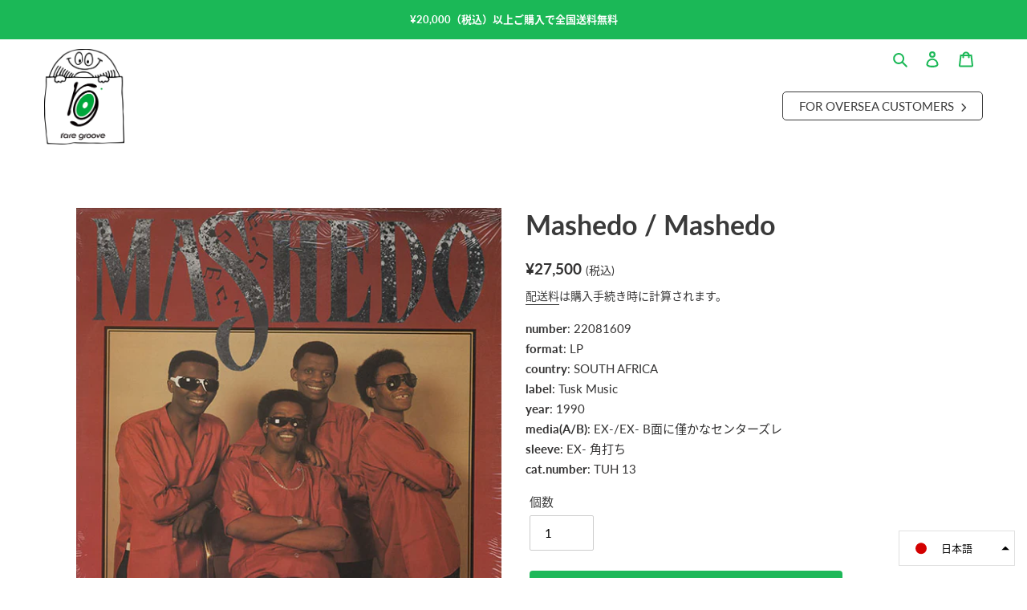

--- FILE ---
content_type: text/html; charset=utf-8
request_url: https://raregroove.jp/products/mashedo-mashedo-1
body_size: 31884
content:
<!doctype html>
<html class="no-js" lang="ja">
  <head>
    <meta charset="utf-8">
    <meta http-equiv="X-UA-Compatible" content="IE=edge,chrome=1">
    <meta name="viewport" content="width=device-width,initial-scale=1">
    <meta name="theme-color" content="#1bb857">

    <link rel="preconnect" href="https://cdn.shopify.com" crossorigin>
    <link rel="preconnect" href="https://fonts.shopifycdn.com" crossorigin>
    <link rel="preconnect" href="https://monorail-edge.shopifysvc.com"><link rel="preload" href="//raregroove.jp/cdn/shop/t/6/assets/theme.css?v=105365872297667605451741400756" as="style">
    <link rel="preload" as="font" href="" type="font/woff2" crossorigin>
    <link rel="preload" as="font" href="" type="font/woff2" crossorigin>
    <link rel="preload" as="font" href="" type="font/woff2" crossorigin>
    <link rel="preload" href="//raregroove.jp/cdn/shop/t/6/assets/theme.js?v=171047540510698063171741400756" as="script">
    <link rel="preload" href="//raregroove.jp/cdn/shop/t/6/assets/lazysizes.js?v=63098554868324070131741400756" as="script">

    <link rel="stylesheet" href="//raregroove.jp/cdn/shop/t/6/assets/swiper-bundle.min.css?v=89838770421125160121741400756">
    <link rel="stylesheet" href="//raregroove.jp/cdn/shop/t/6/assets/custom.css?v=47623943939904260281742449776" type="text/css">
    <link
      rel="stylesheet"
      href="https://cdnjs.cloudflare.com/ajax/libs/font-awesome/6.7.2/css/all.min.css"
      integrity="sha512-Evv84Mr4kqVGRNSgIGL/F/aIDqQb7xQ2vcrdIwxfjThSH8CSR7PBEakCr51Ck+w+/U6swU2Im1vVX0SVk9ABhg=="
      crossorigin="anonymous"
      referrerpolicy="no-referrer"
    ><link rel="canonical" href="https://raregroove.jp/products/mashedo-mashedo-1"><link rel="shortcut icon" href="//raregroove.jp/cdn/shop/files/raregroove_favicon_32x32.png?v=1629885538" type="image/png"><title>Mashedo ‎/ Mashedo
&ndash; RECORD SHOP rare groove</title><meta name="description" content="南アフリカ産アフロ・ダンスポップ！ 南アフリカのダンスポップ4人組。 アｰリー90&#39;sなサウンドな印象的なアフリカン・ダンスポップ～ブギー・ナンバーを収録！「ポスト・ハウスミュージック・ディスクガイド」にセレクト！ B面に僅かなセンターズレ。 90年リリース。【AFRO】【FUNK】【SOUTH AFRICA】"><!-- /snippets/social-meta-tags.liquid -->


<meta property="og:site_name" content="RECORD SHOP rare groove">
<meta property="og:url" content="https://raregroove.jp/products/mashedo-mashedo-1">
<meta property="og:title" content="Mashedo ‎/ Mashedo">
<meta property="og:type" content="product">
<meta property="og:description" content="南アフリカ産アフロ・ダンスポップ！ 南アフリカのダンスポップ4人組。 アｰリー90&#39;sなサウンドな印象的なアフリカン・ダンスポップ～ブギー・ナンバーを収録！「ポスト・ハウスミュージック・ディスクガイド」にセレクト！ B面に僅かなセンターズレ。 90年リリース。【AFRO】【FUNK】【SOUTH AFRICA】"><meta property="og:image" content="http://raregroove.jp/cdn/shop/products/22090113.jpg?v=1661946272">
  <meta property="og:image:secure_url" content="https://raregroove.jp/cdn/shop/products/22090113.jpg?v=1661946272">
  <meta property="og:image:width" content="600">
  <meta property="og:image:height" content="600">
  <meta property="og:price:amount" content="27,500">
  <meta property="og:price:currency" content="JPY">



  <meta name="twitter:site" content="shopraregroove">

<meta name="twitter:card" content="summary_large_image">
<meta name="twitter:title" content="Mashedo ‎/ Mashedo">
<meta name="twitter:description" content="南アフリカ産アフロ・ダンスポップ！ 南アフリカのダンスポップ4人組。 アｰリー90&#39;sなサウンドな印象的なアフリカン・ダンスポップ～ブギー・ナンバーを収録！「ポスト・ハウスミュージック・ディスクガイド」にセレクト！ B面に僅かなセンターズレ。 90年リリース。【AFRO】【FUNK】【SOUTH AFRICA】">

    
<style data-shopify>
:root {
    --color-text: #3a3a3a;
    --color-text-rgb: 58, 58, 58;
    --color-body-text: #333232;
    --color-sale-text: #EA0606;
    --color-small-button-text-border: #3a3a3a;
    --color-text-field: #ffffff;
    --color-text-field-text: #000000;
    --color-text-field-text-rgb: 0, 0, 0;

    --color-btn-primary: #1bb857;
    --color-btn-primary-darker: #148c42;
    --color-btn-primary-text: #ffffff;

    --color-blankstate: rgba(51, 50, 50, 0.35);
    --color-blankstate-border: rgba(51, 50, 50, 0.2);
    --color-blankstate-background: rgba(51, 50, 50, 0.1);

    --color-text-focus:#606060;
    --color-overlay-text-focus:#e6e6e6;
    --color-btn-primary-focus:#148c42;
    --color-btn-social-focus:#d2d2d2;
    --color-small-button-text-border-focus:#606060;
    --predictive-search-focus:#f2f2f2;

    --color-body: #ffffff;
    --color-bg: #ffffff;
    --color-bg-rgb: 255, 255, 255;
    --color-bg-alt: rgba(51, 50, 50, 0.05);
    --color-bg-currency-selector: rgba(51, 50, 50, 0.2);

    --color-overlay-title-text: #ffffff;
    --color-image-overlay: #685858;
    --color-image-overlay-rgb: 104, 88, 88;--opacity-image-overlay: 0.4;--hover-overlay-opacity: 0.8;

    --color-border: #ebebeb;
    --color-border-form: #cccccc;
    --color-border-form-darker: #b3b3b3;

    --svg-select-icon: url(//raregroove.jp/cdn/shop/t/6/assets/ico-select.svg?v=29003672709104678581741400772);
    --slick-img-url: url(//raregroove.jp/cdn/shop/t/6/assets/ajax-loader.gif?v=41356863302472015721741400756);

    --font-weight-body--bold: 700;
    --font-weight-body--bolder: 700;

    --font-stack-header: lato, noto-sans-cjk-jp, sans-serif;
    --font-style-header: normal;
    --font-weight-header: 700;

    --font-stack-body: lato, noto-sans-cjk-jp, sans-serif;
    --font-style-body: normal;
    --font-weight-body: 400;

    --font-size-header: 26;

    --font-size-base: 15;

    --font-h1-desktop: 35;
    --font-h1-mobile: 32;
    --font-h2-desktop: 20;
    --font-h2-mobile: 18;
    --font-h3-mobile: 20;
    --font-h4-desktop: 17;
    --font-h4-mobile: 15;
    --font-h5-desktop: 15;
    --font-h5-mobile: 13;
    --font-h6-desktop: 14;
    --font-h6-mobile: 12;

    --font-mega-title-large-desktop: 65;

    --font-rich-text-large: 17;
    --font-rich-text-small: 13;

    
--color-video-bg: #f2f2f2;

    
    --global-color-image-loader-primary: rgba(58, 58, 58, 0.06);
    --global-color-image-loader-secondary: rgba(58, 58, 58, 0.12);
  }
</style>


    <style>
      *,
      ::after,
      ::before {
        box-sizing: border-box;
      }
      body {
        margin: 0;
      }
      body,
      html {
        background-color: var(--color-body);
      }
      body,
      button {
        font-size: calc(var(--font-size-base) * 1px);
        font-family: var(--font-stack-body);
        font-style: var(--font-style-body);
        font-weight: var(--font-weight-body);
        color: var(--color-text);
        line-height: 1.7;
      }
      body,
      button {
        -webkit-font-smoothing: antialiased;
        -webkit-text-size-adjust: 100%;
      }
      .border-bottom {
        border-bottom: 1px solid var(--color-border);
      }
      .btn--link {
        background-color: transparent;
        border: 0;
        margin: 0;
        color: var(--color-text);
        text-align: left;
      }
      .text-right {
        text-align: right;
      }
      .icon {
        display: inline-block;
        width: 20px;
        height: 20px;
        vertical-align: middle;
        fill: currentColor;
      }
      .icon__fallback-text,
      .visually-hidden {
        position: absolute !important;
        overflow: hidden;
        clip: rect(0 0 0 0);
        height: 1px;
        width: 1px;
        margin: -1px;
        padding: 0;
        border: 0;
      }
      svg.icon:not(.icon--full-color) circle,
      svg.icon:not(.icon--full-color) ellipse,
      svg.icon:not(.icon--full-color) g,
      svg.icon:not(.icon--full-color) line,
      svg.icon:not(.icon--full-color) path,
      svg.icon:not(.icon--full-color) polygon,
      svg.icon:not(.icon--full-color) polyline,
      svg.icon:not(.icon--full-color) rect,
      symbol.icon:not(.icon--full-color) circle,
      symbol.icon:not(.icon--full-color) ellipse,
      symbol.icon:not(.icon--full-color) g,
      symbol.icon:not(.icon--full-color) line,
      symbol.icon:not(.icon--full-color) path,
      symbol.icon:not(.icon--full-color) polygon,
      symbol.icon:not(.icon--full-color) polyline,
      symbol.icon:not(.icon--full-color) rect {
        fill: inherit;
        stroke: inherit;
      }
      li {
        list-style: none;
      }
      .list--inline {
        padding: 0;
        margin: 0;
      }
      .list--inline > li {
        display: inline-block;
        margin-bottom: 0;
        vertical-align: middle;
      }
      a {
        color: var(--color-text);
        text-decoration: none;
      }
      .h1,
      .h2,
      h1,
      h2 {
        margin: 0 0 17.5px;
        font-family: var(--font-stack-header);
        font-style: var(--font-style-header);
        font-weight: var(--font-weight-header);
        line-height: 1.2;
        overflow-wrap: break-word;
        word-wrap: break-word;
      }
      .h1 a,
      .h2 a,
      h1 a,
      h2 a {
        color: inherit;
        text-decoration: none;
        font-weight: inherit;
      }
      .h1,
      h1 {
        font-size: calc(((var(--font-h1-desktop)) / (var(--font-size-base))) * 1em);
        text-transform: none;
        letter-spacing: 0;
      }
      @media only screen and (max-width: 749px) {
        .h1,
        h1 {
          font-size: calc(((var(--font-h1-mobile)) / (var(--font-size-base))) * 1em);
        }
      }
      .h2,
      h2 {
        font-size: calc(((var(--font-h2-desktop)) / (var(--font-size-base))) * 1em);
        text-transform: uppercase;
        letter-spacing: 0.1em;
      }
      @media only screen and (max-width: 749px) {
        .h2,
        h2 {
          font-size: calc(((var(--font-h2-mobile)) / (var(--font-size-base))) * 1em);
        }
      }
      p {
        color: var(--color-body-text);
        margin: 0 0 19.44444px;
      }
      @media only screen and (max-width: 749px) {
        p {
          font-size: calc(((var(--font-size-base) - 1) / (var(--font-size-base))) * 1em);
        }
      }
      p:last-child {
        margin-bottom: 0;
      }
      @media only screen and (max-width: 749px) {
        .small--hide {
          display: none !important;
        }
      }
      .grid {
        list-style: none;
        margin: 0;
        padding: 0;
        margin-left: -30px;
      }
      .grid::after {
        content: '';
        display: table;
        clear: both;
      }
      @media only screen and (max-width: 749px) {
        .grid {
          margin-left: -22px;
        }
      }
      .grid::after {
        content: '';
        display: table;
        clear: both;
      }
      .grid--no-gutters {
        margin-left: 0;
      }
      .grid--no-gutters .grid__item {
        padding-left: 0;
      }
      .grid--table {
        display: table;
        table-layout: fixed;
        width: 100%;
      }
      .grid--table > .grid__item {
        float: none;
        display: table-cell;
        vertical-align: middle;
      }
      .grid__item {
        float: left;
        padding-left: 30px;
        width: 100%;
      }
      @media only screen and (max-width: 749px) {
        .grid__item {
          padding-left: 22px;
        }
      }
      .grid__item[class*='--push'] {
        position: relative;
      }
      @media only screen and (min-width: 750px) {
        .medium-up--one-quarter {
          width: 25%;
        }
        .medium-up--push-one-third {
          width: 33.33%;
        }
        .medium-up--one-half {
          width: 50%;
        }
        .medium-up--push-one-third {
          left: 33.33%;
          position: relative;
        }
      }
      .site-header {
        position: relative;
        background-color: var(--color-body);
      }
      @media only screen and (min-width: 750px) {
        .site-header {
          padding: 0 55px;
        }
        .site-header.logo--center {
          padding-top: 30px;
        }
      }
      .site-header__logo {
        margin: 15px 0;
      }
      .logo-align--center .site-header__logo {
        text-align: center;
        margin: 0 auto;
      }
      @media only screen and (max-width: 749px) {
        .logo-align--center .site-header__logo {
          text-align: left;
          margin: 15px 0;
        }
      }
      @media only screen and (max-width: 749px) {
        .site-header__logo {
          padding-left: 22px;
          text-align: left;
        }
        .site-header__logo img {
          margin: 0;
        }
      }
      .site-header__logo-link {
        display: inline-block;
        word-break: break-word;
      }
      @media only screen and (min-width: 750px) {
        .logo-align--center .site-header__logo-link {
          margin: 0 auto;
        }
      }
      .site-header__logo-image {
        display: block;
      }
      @media only screen and (min-width: 750px) {
        .site-header__logo-image {
          margin: 0 auto;
        }
      }
      .site-header__logo-image img {
        width: 100%;
      }
      .site-header__logo-image--centered img {
        margin: 0 auto;
      }
      .site-header__logo img {
        display: block;
      }
      .site-header__icons {
        position: relative;
        white-space: nowrap;
      }
      @media only screen and (max-width: 749px) {
        .site-header__icons {
          width: auto;
          padding-right: 13px;
        }
        .site-header__icons .btn--link,
        .site-header__icons .site-header__cart {
          font-size: calc(((var(--font-size-base)) / (var(--font-size-base))) * 1em);
        }
      }
      .site-header__icons-wrapper {
        position: relative;
        display: -webkit-flex;
        display: -ms-flexbox;
        display: flex;
        width: 100%;
        -ms-flex-align: center;
        -webkit-align-items: center;
        -moz-align-items: center;
        -ms-align-items: center;
        -o-align-items: center;
        align-items: center;
        -webkit-justify-content: flex-end;
        -ms-justify-content: flex-end;
        justify-content: flex-end;
      }
      .site-header__account,
      .site-header__cart,
      .site-header__search {
        position: relative;
      }
      .site-header__search.site-header__icon {
        display: none;
      }
      @media only screen and (min-width: 1400px) {
        .site-header__search.site-header__icon {
          display: block;
        }
      }
      .site-header__search-toggle {
        display: block;
      }
      @media only screen and (min-width: 750px) {
        .site-header__account,
        .site-header__cart {
          padding: 10px 11px;
        }
      }
      .site-header__cart-title,
      .site-header__search-title {
        position: absolute !important;
        overflow: hidden;
        clip: rect(0 0 0 0);
        height: 1px;
        width: 1px;
        margin: -1px;
        padding: 0;
        border: 0;
        display: block;
        vertical-align: middle;
      }
      .site-header__cart-title {
        margin-right: 3px;
      }
      .site-header__cart-count {
        display: flex;
        align-items: center;
        justify-content: center;
        position: absolute;
        right: 0.4rem;
        top: 0.2rem;
        font-weight: 700;
        background-color: var(--color-btn-primary);
        color: var(--color-btn-primary-text);
        border-radius: 50%;
        min-width: 1em;
        height: 1em;
      }
      .site-header__cart-count span {
        font-family: HelveticaNeue, 'Helvetica Neue', Helvetica, Arial, sans-serif;
        font-size: calc(11em / 16);
        line-height: 1;
      }
      @media only screen and (max-width: 749px) {
        .site-header__cart-count {
          top: calc(7em / 16);
          right: 0;
          border-radius: 50%;
          min-width: calc(19em / 16);
          height: calc(19em / 16);
        }
      }
      @media only screen and (max-width: 749px) {
        .site-header__cart-count span {
          padding: 0.25em calc(6em / 16);
          font-size: 12px;
        }
      }
      .site-header__menu {
        display: none;
      }
      @media only screen and (max-width: 749px) {
        .site-header__icon {
          display: inline-block;
          vertical-align: middle;
          padding: 10px 11px;
          margin: 0;
        }
      }
      @media only screen and (min-width: 750px) {
        .site-header__icon .icon-search {
          margin-right: 3px;
        }
      }
      .announcement-bar {
        z-index: 10;
        position: relative;
        text-align: center;
        border-bottom: 1px solid transparent;
        padding: 2px;
      }
      .announcement-bar__link {
        display: block;
      }
      .announcement-bar__message {
        display: block;
        font-weight: var(--font-weight-header);
      }
      @media only screen and (min-width: 750px) {
        .announcement-bar__message {
          padding-left: 55px;
          padding-right: 55px;
        }
      }
      .site-nav {
        position: relative;
        padding: 0;
        text-align: center;
        margin: 25px 0;
      }
      .site-nav a {
        padding: 3px 10px;
      }
      .site-nav__link {
        display: block;
        white-space: nowrap;
      }
      .site-nav--centered .site-nav__link {
        padding-top: 0;
      }
      .site-nav__link .icon-chevron-down {
        width: calc(8em / 16);
        height: calc(8em / 16);
        margin-left: 0.5rem;
      }
      .site-nav__label {
        border-bottom: 1px solid transparent;
      }
      .site-nav__link--active .site-nav__label {
        border-bottom-color: var(--color-text);
      }
      .site-nav__link--button {
        border: none;
        background-color: transparent;
        padding: 3px 10px;
      }
      .site-header__mobile-nav {
        z-index: 11;
        position: relative;
        background-color: var(--color-body);
      }
      @media only screen and (max-width: 749px) {
        .site-header__mobile-nav {
          display: -webkit-flex;
          display: -ms-flexbox;
          display: flex;
          width: 100%;
          -ms-flex-align: center;
          -webkit-align-items: center;
          -moz-align-items: center;
          -ms-align-items: center;
          -o-align-items: center;
          align-items: center;
        }
      }
      .mobile-nav--open .icon-close {
        display: none;
      }
      .main-content {
        opacity: 0;
      }
      .main-content .shopify-section {
        display: none;
      }
      .main-content .shopify-section:first-child {
        display: inherit;
      }
      .critical-hidden {
        display: none;
      }
    </style>

    <script>
      window.performance.mark('debut:theme_stylesheet_loaded.start');

      function onLoadStylesheet() {
        performance.mark('debut:theme_stylesheet_loaded.end');
        performance.measure(
          'debut:theme_stylesheet_loaded',
          'debut:theme_stylesheet_loaded.start',
          'debut:theme_stylesheet_loaded.end'
        );

        var url = "//raregroove.jp/cdn/shop/t/6/assets/theme.css?v=105365872297667605451741400756";
        var link = document.querySelector('link[href="' + url + '"]');
        link.loaded = true;
        link.dispatchEvent(new Event('load'));
      }
    </script>

    <link
      rel="stylesheet"
      href="//raregroove.jp/cdn/shop/t/6/assets/theme.css?v=105365872297667605451741400756"
      type="text/css"
      media="print"
      onload="this.media='all';onLoadStylesheet()"
    >

    

    <style>
      
      
      
      
      
      
    </style>

    <script>
      var theme = {
        breakpoints: {
          medium: 750,
          large: 990,
          widescreen: 1400
        },
        strings: {
          addToCart: "カートに入れる",
          soldOut: "SOLD OUT",
          unavailable: "お取り扱いできません",
          regularPrice: "通常価格",
          salePrice: "販売価格",
          sale: "セール",
          fromLowestPrice: "[price]から",
          vendor: "販売元",
          showMore: "さらに表示する",
          showLess: "表示を減らす",
          searchFor: "検索する",
          addressError: "住所を調べる際にエラーが発生しました",
          addressNoResults: "その住所は見つかりませんでした",
          addressQueryLimit: "Google APIの使用量の制限を超えました。\u003ca href=\"https:\/\/developers.google.com\/maps\/premium\/usage-limits\"\u003eプレミアムプラン\u003c\/a\u003eへのアップグレードをご検討ください。",
          authError: "あなたのGoogle Mapsのアカウント認証で問題が発生しました。",
          newWindow: "新しいウィンドウで開く",
          external: "外部のウェブサイトに移動します。",
          newWindowExternal: "外部のウェブサイトを新しいウィンドウで開く",
          removeLabel: "[product] を削除する",
          update: "アップデート",
          quantity: "数量",
          discountedTotal: "ディスカウント合計",
          regularTotal: "通常合計",
          priceColumn: "ディスカウントの詳細については価格列を参照してください。",
          quantityMinimumMessage: "数量は1以上でなければなりません",
          cartError: "お客様のカートをアップデートするときにエラーが発生しました。再度お試しください。",
          removedItemMessage: "カートから \u003cspan class=\"cart__removed-product-details\"\u003e([quantity]) 個の[link]\u003c\/span\u003eが消去されました。",
          unitPrice: "単価",
          unitPriceSeparator: "あたり",
          oneCartCount: "1個のアイテム",
          otherCartCount: "[count]個のアイテム",
          quantityLabel: "数量: [count]",
          products: "商品",
          loading: "読み込んでいます",
          number_of_results: "[result_number]\/[results_count]",
          number_of_results_found: "[results_count]件の結果が見つかりました",
          one_result_found: "1件の結果が見つかりました"
        },
        moneyFormat: "¥{{amount_no_decimals}}",
        moneyFormatWithCurrency: "¥{{amount_no_decimals}} JPY",
        settings: {
          predictiveSearchEnabled: true,
          predictiveSearchShowPrice: false,
          predictiveSearchShowVendor: false
        },
        stylesheet: "//raregroove.jp/cdn/shop/t/6/assets/theme.css?v=105365872297667605451741400756"
      };document.documentElement.className = document.documentElement.className.replace('no-js', 'js');
    </script><script src="//raregroove.jp/cdn/shop/t/6/assets/theme.js?v=171047540510698063171741400756" defer="defer"></script>
    <script src="//raregroove.jp/cdn/shop/t/6/assets/custom.js?v=167493424938305222481741400756" defer="defer"></script>
    <script src="//raregroove.jp/cdn/shop/t/6/assets/lazysizes.js?v=63098554868324070131741400756" async="async"></script>

    
      <script src="//raregroove.jp/cdn/shop/t/6/assets/index-no.js?v=54379614970342837281741400756" defer="defer"></script>
    

    <script type="text/javascript">
      if (window.MSInputMethodContext && document.documentMode) {
        var scripts = document.getElementsByTagName('script')[0];
        var polyfill = document.createElement('script');
        polyfill.defer = true;
        polyfill.src = "//raregroove.jp/cdn/shop/t/6/assets/ie11CustomProperties.min.js?v=146208399201472936201741400756";

        scripts.parentNode.insertBefore(polyfill, scripts);
      }
    </script>

    <script>window.performance && window.performance.mark && window.performance.mark('shopify.content_for_header.start');</script><meta name="facebook-domain-verification" content="9lf3ztxcoexabli2667gb2tfwt8sg4">
<meta name="google-site-verification" content="cWDNQZ80kqOUBAdqJdYUhL8SMTEUGbRp2z8sYXPdEqg">
<meta id="shopify-digital-wallet" name="shopify-digital-wallet" content="/59055112345/digital_wallets/dialog">
<meta name="shopify-checkout-api-token" content="6095b09c741c529ea3b9b17632050722">
<meta id="in-context-paypal-metadata" data-shop-id="59055112345" data-venmo-supported="false" data-environment="production" data-locale="ja_JP" data-paypal-v4="true" data-currency="JPY">
<link rel="alternate" hreflang="x-default" href="https://raregroove.jp/products/mashedo-mashedo-1">
<link rel="alternate" hreflang="ja" href="https://raregroove.jp/products/mashedo-mashedo-1">
<link rel="alternate" hreflang="en" href="https://raregroove.jp/en/products/mashedo-mashedo-1">
<link rel="alternate" type="application/json+oembed" href="https://raregroove.jp/products/mashedo-mashedo-1.oembed">
<script async="async" src="/checkouts/internal/preloads.js?locale=ja-JP"></script>
<link rel="preconnect" href="https://shop.app" crossorigin="anonymous">
<script async="async" src="https://shop.app/checkouts/internal/preloads.js?locale=ja-JP&shop_id=59055112345" crossorigin="anonymous"></script>
<script id="apple-pay-shop-capabilities" type="application/json">{"shopId":59055112345,"countryCode":"JP","currencyCode":"JPY","merchantCapabilities":["supports3DS"],"merchantId":"gid:\/\/shopify\/Shop\/59055112345","merchantName":"RECORD SHOP rare groove","requiredBillingContactFields":["postalAddress","email","phone"],"requiredShippingContactFields":["postalAddress","email","phone"],"shippingType":"shipping","supportedNetworks":["visa","masterCard","amex"],"total":{"type":"pending","label":"RECORD SHOP rare groove","amount":"1.00"},"shopifyPaymentsEnabled":true,"supportsSubscriptions":true}</script>
<script id="shopify-features" type="application/json">{"accessToken":"6095b09c741c529ea3b9b17632050722","betas":["rich-media-storefront-analytics"],"domain":"raregroove.jp","predictiveSearch":false,"shopId":59055112345,"locale":"ja"}</script>
<script>var Shopify = Shopify || {};
Shopify.shop = "record-shop-rare-groove.myshopify.com";
Shopify.locale = "ja";
Shopify.currency = {"active":"JPY","rate":"1.0"};
Shopify.country = "JP";
Shopify.theme = {"name":"raregroove-202503","id":147373949150,"schema_name":"Debut","schema_version":"17.13.0","theme_store_id":null,"role":"main"};
Shopify.theme.handle = "null";
Shopify.theme.style = {"id":null,"handle":null};
Shopify.cdnHost = "raregroove.jp/cdn";
Shopify.routes = Shopify.routes || {};
Shopify.routes.root = "/";</script>
<script type="module">!function(o){(o.Shopify=o.Shopify||{}).modules=!0}(window);</script>
<script>!function(o){function n(){var o=[];function n(){o.push(Array.prototype.slice.apply(arguments))}return n.q=o,n}var t=o.Shopify=o.Shopify||{};t.loadFeatures=n(),t.autoloadFeatures=n()}(window);</script>
<script>
  window.ShopifyPay = window.ShopifyPay || {};
  window.ShopifyPay.apiHost = "shop.app\/pay";
  window.ShopifyPay.redirectState = null;
</script>
<script id="shop-js-analytics" type="application/json">{"pageType":"product"}</script>
<script defer="defer" async type="module" src="//raregroove.jp/cdn/shopifycloud/shop-js/modules/v2/client.init-shop-cart-sync_Cun6Ba8E.ja.esm.js"></script>
<script defer="defer" async type="module" src="//raregroove.jp/cdn/shopifycloud/shop-js/modules/v2/chunk.common_DGWubyOB.esm.js"></script>
<script type="module">
  await import("//raregroove.jp/cdn/shopifycloud/shop-js/modules/v2/client.init-shop-cart-sync_Cun6Ba8E.ja.esm.js");
await import("//raregroove.jp/cdn/shopifycloud/shop-js/modules/v2/chunk.common_DGWubyOB.esm.js");

  window.Shopify.SignInWithShop?.initShopCartSync?.({"fedCMEnabled":true,"windoidEnabled":true});

</script>
<script>
  window.Shopify = window.Shopify || {};
  if (!window.Shopify.featureAssets) window.Shopify.featureAssets = {};
  window.Shopify.featureAssets['shop-js'] = {"shop-cart-sync":["modules/v2/client.shop-cart-sync_kpadWrR6.ja.esm.js","modules/v2/chunk.common_DGWubyOB.esm.js"],"init-fed-cm":["modules/v2/client.init-fed-cm_deEwcgdG.ja.esm.js","modules/v2/chunk.common_DGWubyOB.esm.js"],"shop-button":["modules/v2/client.shop-button_Bgl7Akkx.ja.esm.js","modules/v2/chunk.common_DGWubyOB.esm.js"],"shop-cash-offers":["modules/v2/client.shop-cash-offers_CGfJizyJ.ja.esm.js","modules/v2/chunk.common_DGWubyOB.esm.js","modules/v2/chunk.modal_Ba7vk6QP.esm.js"],"init-windoid":["modules/v2/client.init-windoid_DLaIoEuB.ja.esm.js","modules/v2/chunk.common_DGWubyOB.esm.js"],"shop-toast-manager":["modules/v2/client.shop-toast-manager_BZdAlEPY.ja.esm.js","modules/v2/chunk.common_DGWubyOB.esm.js"],"init-shop-email-lookup-coordinator":["modules/v2/client.init-shop-email-lookup-coordinator_BxGPdBrh.ja.esm.js","modules/v2/chunk.common_DGWubyOB.esm.js"],"init-shop-cart-sync":["modules/v2/client.init-shop-cart-sync_Cun6Ba8E.ja.esm.js","modules/v2/chunk.common_DGWubyOB.esm.js"],"avatar":["modules/v2/client.avatar_BTnouDA3.ja.esm.js"],"pay-button":["modules/v2/client.pay-button_iRJggQYg.ja.esm.js","modules/v2/chunk.common_DGWubyOB.esm.js"],"init-customer-accounts":["modules/v2/client.init-customer-accounts_BbQrQ-BF.ja.esm.js","modules/v2/client.shop-login-button_CXxZBmJa.ja.esm.js","modules/v2/chunk.common_DGWubyOB.esm.js","modules/v2/chunk.modal_Ba7vk6QP.esm.js"],"init-shop-for-new-customer-accounts":["modules/v2/client.init-shop-for-new-customer-accounts_48e-446J.ja.esm.js","modules/v2/client.shop-login-button_CXxZBmJa.ja.esm.js","modules/v2/chunk.common_DGWubyOB.esm.js","modules/v2/chunk.modal_Ba7vk6QP.esm.js"],"shop-login-button":["modules/v2/client.shop-login-button_CXxZBmJa.ja.esm.js","modules/v2/chunk.common_DGWubyOB.esm.js","modules/v2/chunk.modal_Ba7vk6QP.esm.js"],"init-customer-accounts-sign-up":["modules/v2/client.init-customer-accounts-sign-up_Bb65hYMR.ja.esm.js","modules/v2/client.shop-login-button_CXxZBmJa.ja.esm.js","modules/v2/chunk.common_DGWubyOB.esm.js","modules/v2/chunk.modal_Ba7vk6QP.esm.js"],"shop-follow-button":["modules/v2/client.shop-follow-button_BO2OQvUT.ja.esm.js","modules/v2/chunk.common_DGWubyOB.esm.js","modules/v2/chunk.modal_Ba7vk6QP.esm.js"],"checkout-modal":["modules/v2/client.checkout-modal__QRFVvMA.ja.esm.js","modules/v2/chunk.common_DGWubyOB.esm.js","modules/v2/chunk.modal_Ba7vk6QP.esm.js"],"lead-capture":["modules/v2/client.lead-capture_Be4qr8sG.ja.esm.js","modules/v2/chunk.common_DGWubyOB.esm.js","modules/v2/chunk.modal_Ba7vk6QP.esm.js"],"shop-login":["modules/v2/client.shop-login_BCaq99Td.ja.esm.js","modules/v2/chunk.common_DGWubyOB.esm.js","modules/v2/chunk.modal_Ba7vk6QP.esm.js"],"payment-terms":["modules/v2/client.payment-terms_C-1Cu6jg.ja.esm.js","modules/v2/chunk.common_DGWubyOB.esm.js","modules/v2/chunk.modal_Ba7vk6QP.esm.js"]};
</script>
<script id="__st">var __st={"a":59055112345,"offset":32400,"reqid":"8f057d10-4ce1-4d44-9a71-2aa252989c41-1768764009","pageurl":"raregroove.jp\/products\/mashedo-mashedo-1","u":"9da77a0bfe00","p":"product","rtyp":"product","rid":7778663366878};</script>
<script>window.ShopifyPaypalV4VisibilityTracking = true;</script>
<script id="captcha-bootstrap">!function(){'use strict';const t='contact',e='account',n='new_comment',o=[[t,t],['blogs',n],['comments',n],[t,'customer']],c=[[e,'customer_login'],[e,'guest_login'],[e,'recover_customer_password'],[e,'create_customer']],r=t=>t.map((([t,e])=>`form[action*='/${t}']:not([data-nocaptcha='true']) input[name='form_type'][value='${e}']`)).join(','),a=t=>()=>t?[...document.querySelectorAll(t)].map((t=>t.form)):[];function s(){const t=[...o],e=r(t);return a(e)}const i='password',u='form_key',d=['recaptcha-v3-token','g-recaptcha-response','h-captcha-response',i],f=()=>{try{return window.sessionStorage}catch{return}},m='__shopify_v',_=t=>t.elements[u];function p(t,e,n=!1){try{const o=window.sessionStorage,c=JSON.parse(o.getItem(e)),{data:r}=function(t){const{data:e,action:n}=t;return t[m]||n?{data:e,action:n}:{data:t,action:n}}(c);for(const[e,n]of Object.entries(r))t.elements[e]&&(t.elements[e].value=n);n&&o.removeItem(e)}catch(o){console.error('form repopulation failed',{error:o})}}const l='form_type',E='cptcha';function T(t){t.dataset[E]=!0}const w=window,h=w.document,L='Shopify',v='ce_forms',y='captcha';let A=!1;((t,e)=>{const n=(g='f06e6c50-85a8-45c8-87d0-21a2b65856fe',I='https://cdn.shopify.com/shopifycloud/storefront-forms-hcaptcha/ce_storefront_forms_captcha_hcaptcha.v1.5.2.iife.js',D={infoText:'hCaptchaによる保護',privacyText:'プライバシー',termsText:'利用規約'},(t,e,n)=>{const o=w[L][v],c=o.bindForm;if(c)return c(t,g,e,D).then(n);var r;o.q.push([[t,g,e,D],n]),r=I,A||(h.body.append(Object.assign(h.createElement('script'),{id:'captcha-provider',async:!0,src:r})),A=!0)});var g,I,D;w[L]=w[L]||{},w[L][v]=w[L][v]||{},w[L][v].q=[],w[L][y]=w[L][y]||{},w[L][y].protect=function(t,e){n(t,void 0,e),T(t)},Object.freeze(w[L][y]),function(t,e,n,w,h,L){const[v,y,A,g]=function(t,e,n){const i=e?o:[],u=t?c:[],d=[...i,...u],f=r(d),m=r(i),_=r(d.filter((([t,e])=>n.includes(e))));return[a(f),a(m),a(_),s()]}(w,h,L),I=t=>{const e=t.target;return e instanceof HTMLFormElement?e:e&&e.form},D=t=>v().includes(t);t.addEventListener('submit',(t=>{const e=I(t);if(!e)return;const n=D(e)&&!e.dataset.hcaptchaBound&&!e.dataset.recaptchaBound,o=_(e),c=g().includes(e)&&(!o||!o.value);(n||c)&&t.preventDefault(),c&&!n&&(function(t){try{if(!f())return;!function(t){const e=f();if(!e)return;const n=_(t);if(!n)return;const o=n.value;o&&e.removeItem(o)}(t);const e=Array.from(Array(32),(()=>Math.random().toString(36)[2])).join('');!function(t,e){_(t)||t.append(Object.assign(document.createElement('input'),{type:'hidden',name:u})),t.elements[u].value=e}(t,e),function(t,e){const n=f();if(!n)return;const o=[...t.querySelectorAll(`input[type='${i}']`)].map((({name:t})=>t)),c=[...d,...o],r={};for(const[a,s]of new FormData(t).entries())c.includes(a)||(r[a]=s);n.setItem(e,JSON.stringify({[m]:1,action:t.action,data:r}))}(t,e)}catch(e){console.error('failed to persist form',e)}}(e),e.submit())}));const S=(t,e)=>{t&&!t.dataset[E]&&(n(t,e.some((e=>e===t))),T(t))};for(const o of['focusin','change'])t.addEventListener(o,(t=>{const e=I(t);D(e)&&S(e,y())}));const B=e.get('form_key'),M=e.get(l),P=B&&M;t.addEventListener('DOMContentLoaded',(()=>{const t=y();if(P)for(const e of t)e.elements[l].value===M&&p(e,B);[...new Set([...A(),...v().filter((t=>'true'===t.dataset.shopifyCaptcha))])].forEach((e=>S(e,t)))}))}(h,new URLSearchParams(w.location.search),n,t,e,['guest_login'])})(!0,!0)}();</script>
<script integrity="sha256-4kQ18oKyAcykRKYeNunJcIwy7WH5gtpwJnB7kiuLZ1E=" data-source-attribution="shopify.loadfeatures" defer="defer" src="//raregroove.jp/cdn/shopifycloud/storefront/assets/storefront/load_feature-a0a9edcb.js" crossorigin="anonymous"></script>
<script crossorigin="anonymous" defer="defer" src="//raregroove.jp/cdn/shopifycloud/storefront/assets/shopify_pay/storefront-65b4c6d7.js?v=20250812"></script>
<script data-source-attribution="shopify.dynamic_checkout.dynamic.init">var Shopify=Shopify||{};Shopify.PaymentButton=Shopify.PaymentButton||{isStorefrontPortableWallets:!0,init:function(){window.Shopify.PaymentButton.init=function(){};var t=document.createElement("script");t.src="https://raregroove.jp/cdn/shopifycloud/portable-wallets/latest/portable-wallets.ja.js",t.type="module",document.head.appendChild(t)}};
</script>
<script data-source-attribution="shopify.dynamic_checkout.buyer_consent">
  function portableWalletsHideBuyerConsent(e){var t=document.getElementById("shopify-buyer-consent"),n=document.getElementById("shopify-subscription-policy-button");t&&n&&(t.classList.add("hidden"),t.setAttribute("aria-hidden","true"),n.removeEventListener("click",e))}function portableWalletsShowBuyerConsent(e){var t=document.getElementById("shopify-buyer-consent"),n=document.getElementById("shopify-subscription-policy-button");t&&n&&(t.classList.remove("hidden"),t.removeAttribute("aria-hidden"),n.addEventListener("click",e))}window.Shopify?.PaymentButton&&(window.Shopify.PaymentButton.hideBuyerConsent=portableWalletsHideBuyerConsent,window.Shopify.PaymentButton.showBuyerConsent=portableWalletsShowBuyerConsent);
</script>
<script data-source-attribution="shopify.dynamic_checkout.cart.bootstrap">document.addEventListener("DOMContentLoaded",(function(){function t(){return document.querySelector("shopify-accelerated-checkout-cart, shopify-accelerated-checkout")}if(t())Shopify.PaymentButton.init();else{new MutationObserver((function(e,n){t()&&(Shopify.PaymentButton.init(),n.disconnect())})).observe(document.body,{childList:!0,subtree:!0})}}));
</script>
<script id='scb4127' type='text/javascript' async='' src='https://raregroove.jp/cdn/shopifycloud/privacy-banner/storefront-banner.js'></script><link id="shopify-accelerated-checkout-styles" rel="stylesheet" media="screen" href="https://raregroove.jp/cdn/shopifycloud/portable-wallets/latest/accelerated-checkout-backwards-compat.css" crossorigin="anonymous">
<style id="shopify-accelerated-checkout-cart">
        #shopify-buyer-consent {
  margin-top: 1em;
  display: inline-block;
  width: 100%;
}

#shopify-buyer-consent.hidden {
  display: none;
}

#shopify-subscription-policy-button {
  background: none;
  border: none;
  padding: 0;
  text-decoration: underline;
  font-size: inherit;
  cursor: pointer;
}

#shopify-subscription-policy-button::before {
  box-shadow: none;
}

      </style>

<script>window.performance && window.performance.mark && window.performance.mark('shopify.content_for_header.end');</script>
  <link href="https://monorail-edge.shopifysvc.com" rel="dns-prefetch">
<script>(function(){if ("sendBeacon" in navigator && "performance" in window) {try {var session_token_from_headers = performance.getEntriesByType('navigation')[0].serverTiming.find(x => x.name == '_s').description;} catch {var session_token_from_headers = undefined;}var session_cookie_matches = document.cookie.match(/_shopify_s=([^;]*)/);var session_token_from_cookie = session_cookie_matches && session_cookie_matches.length === 2 ? session_cookie_matches[1] : "";var session_token = session_token_from_headers || session_token_from_cookie || "";function handle_abandonment_event(e) {var entries = performance.getEntries().filter(function(entry) {return /monorail-edge.shopifysvc.com/.test(entry.name);});if (!window.abandonment_tracked && entries.length === 0) {window.abandonment_tracked = true;var currentMs = Date.now();var navigation_start = performance.timing.navigationStart;var payload = {shop_id: 59055112345,url: window.location.href,navigation_start,duration: currentMs - navigation_start,session_token,page_type: "product"};window.navigator.sendBeacon("https://monorail-edge.shopifysvc.com/v1/produce", JSON.stringify({schema_id: "online_store_buyer_site_abandonment/1.1",payload: payload,metadata: {event_created_at_ms: currentMs,event_sent_at_ms: currentMs}}));}}window.addEventListener('pagehide', handle_abandonment_event);}}());</script>
<script id="web-pixels-manager-setup">(function e(e,d,r,n,o){if(void 0===o&&(o={}),!Boolean(null===(a=null===(i=window.Shopify)||void 0===i?void 0:i.analytics)||void 0===a?void 0:a.replayQueue)){var i,a;window.Shopify=window.Shopify||{};var t=window.Shopify;t.analytics=t.analytics||{};var s=t.analytics;s.replayQueue=[],s.publish=function(e,d,r){return s.replayQueue.push([e,d,r]),!0};try{self.performance.mark("wpm:start")}catch(e){}var l=function(){var e={modern:/Edge?\/(1{2}[4-9]|1[2-9]\d|[2-9]\d{2}|\d{4,})\.\d+(\.\d+|)|Firefox\/(1{2}[4-9]|1[2-9]\d|[2-9]\d{2}|\d{4,})\.\d+(\.\d+|)|Chrom(ium|e)\/(9{2}|\d{3,})\.\d+(\.\d+|)|(Maci|X1{2}).+ Version\/(15\.\d+|(1[6-9]|[2-9]\d|\d{3,})\.\d+)([,.]\d+|)( \(\w+\)|)( Mobile\/\w+|) Safari\/|Chrome.+OPR\/(9{2}|\d{3,})\.\d+\.\d+|(CPU[ +]OS|iPhone[ +]OS|CPU[ +]iPhone|CPU IPhone OS|CPU iPad OS)[ +]+(15[._]\d+|(1[6-9]|[2-9]\d|\d{3,})[._]\d+)([._]\d+|)|Android:?[ /-](13[3-9]|1[4-9]\d|[2-9]\d{2}|\d{4,})(\.\d+|)(\.\d+|)|Android.+Firefox\/(13[5-9]|1[4-9]\d|[2-9]\d{2}|\d{4,})\.\d+(\.\d+|)|Android.+Chrom(ium|e)\/(13[3-9]|1[4-9]\d|[2-9]\d{2}|\d{4,})\.\d+(\.\d+|)|SamsungBrowser\/([2-9]\d|\d{3,})\.\d+/,legacy:/Edge?\/(1[6-9]|[2-9]\d|\d{3,})\.\d+(\.\d+|)|Firefox\/(5[4-9]|[6-9]\d|\d{3,})\.\d+(\.\d+|)|Chrom(ium|e)\/(5[1-9]|[6-9]\d|\d{3,})\.\d+(\.\d+|)([\d.]+$|.*Safari\/(?![\d.]+ Edge\/[\d.]+$))|(Maci|X1{2}).+ Version\/(10\.\d+|(1[1-9]|[2-9]\d|\d{3,})\.\d+)([,.]\d+|)( \(\w+\)|)( Mobile\/\w+|) Safari\/|Chrome.+OPR\/(3[89]|[4-9]\d|\d{3,})\.\d+\.\d+|(CPU[ +]OS|iPhone[ +]OS|CPU[ +]iPhone|CPU IPhone OS|CPU iPad OS)[ +]+(10[._]\d+|(1[1-9]|[2-9]\d|\d{3,})[._]\d+)([._]\d+|)|Android:?[ /-](13[3-9]|1[4-9]\d|[2-9]\d{2}|\d{4,})(\.\d+|)(\.\d+|)|Mobile Safari.+OPR\/([89]\d|\d{3,})\.\d+\.\d+|Android.+Firefox\/(13[5-9]|1[4-9]\d|[2-9]\d{2}|\d{4,})\.\d+(\.\d+|)|Android.+Chrom(ium|e)\/(13[3-9]|1[4-9]\d|[2-9]\d{2}|\d{4,})\.\d+(\.\d+|)|Android.+(UC? ?Browser|UCWEB|U3)[ /]?(15\.([5-9]|\d{2,})|(1[6-9]|[2-9]\d|\d{3,})\.\d+)\.\d+|SamsungBrowser\/(5\.\d+|([6-9]|\d{2,})\.\d+)|Android.+MQ{2}Browser\/(14(\.(9|\d{2,})|)|(1[5-9]|[2-9]\d|\d{3,})(\.\d+|))(\.\d+|)|K[Aa][Ii]OS\/(3\.\d+|([4-9]|\d{2,})\.\d+)(\.\d+|)/},d=e.modern,r=e.legacy,n=navigator.userAgent;return n.match(d)?"modern":n.match(r)?"legacy":"unknown"}(),u="modern"===l?"modern":"legacy",c=(null!=n?n:{modern:"",legacy:""})[u],f=function(e){return[e.baseUrl,"/wpm","/b",e.hashVersion,"modern"===e.buildTarget?"m":"l",".js"].join("")}({baseUrl:d,hashVersion:r,buildTarget:u}),m=function(e){var d=e.version,r=e.bundleTarget,n=e.surface,o=e.pageUrl,i=e.monorailEndpoint;return{emit:function(e){var a=e.status,t=e.errorMsg,s=(new Date).getTime(),l=JSON.stringify({metadata:{event_sent_at_ms:s},events:[{schema_id:"web_pixels_manager_load/3.1",payload:{version:d,bundle_target:r,page_url:o,status:a,surface:n,error_msg:t},metadata:{event_created_at_ms:s}}]});if(!i)return console&&console.warn&&console.warn("[Web Pixels Manager] No Monorail endpoint provided, skipping logging."),!1;try{return self.navigator.sendBeacon.bind(self.navigator)(i,l)}catch(e){}var u=new XMLHttpRequest;try{return u.open("POST",i,!0),u.setRequestHeader("Content-Type","text/plain"),u.send(l),!0}catch(e){return console&&console.warn&&console.warn("[Web Pixels Manager] Got an unhandled error while logging to Monorail."),!1}}}}({version:r,bundleTarget:l,surface:e.surface,pageUrl:self.location.href,monorailEndpoint:e.monorailEndpoint});try{o.browserTarget=l,function(e){var d=e.src,r=e.async,n=void 0===r||r,o=e.onload,i=e.onerror,a=e.sri,t=e.scriptDataAttributes,s=void 0===t?{}:t,l=document.createElement("script"),u=document.querySelector("head"),c=document.querySelector("body");if(l.async=n,l.src=d,a&&(l.integrity=a,l.crossOrigin="anonymous"),s)for(var f in s)if(Object.prototype.hasOwnProperty.call(s,f))try{l.dataset[f]=s[f]}catch(e){}if(o&&l.addEventListener("load",o),i&&l.addEventListener("error",i),u)u.appendChild(l);else{if(!c)throw new Error("Did not find a head or body element to append the script");c.appendChild(l)}}({src:f,async:!0,onload:function(){if(!function(){var e,d;return Boolean(null===(d=null===(e=window.Shopify)||void 0===e?void 0:e.analytics)||void 0===d?void 0:d.initialized)}()){var d=window.webPixelsManager.init(e)||void 0;if(d){var r=window.Shopify.analytics;r.replayQueue.forEach((function(e){var r=e[0],n=e[1],o=e[2];d.publishCustomEvent(r,n,o)})),r.replayQueue=[],r.publish=d.publishCustomEvent,r.visitor=d.visitor,r.initialized=!0}}},onerror:function(){return m.emit({status:"failed",errorMsg:"".concat(f," has failed to load")})},sri:function(e){var d=/^sha384-[A-Za-z0-9+/=]+$/;return"string"==typeof e&&d.test(e)}(c)?c:"",scriptDataAttributes:o}),m.emit({status:"loading"})}catch(e){m.emit({status:"failed",errorMsg:(null==e?void 0:e.message)||"Unknown error"})}}})({shopId: 59055112345,storefrontBaseUrl: "https://raregroove.jp",extensionsBaseUrl: "https://extensions.shopifycdn.com/cdn/shopifycloud/web-pixels-manager",monorailEndpoint: "https://monorail-edge.shopifysvc.com/unstable/produce_batch",surface: "storefront-renderer",enabledBetaFlags: ["2dca8a86"],webPixelsConfigList: [{"id":"777945310","configuration":"{\"config\":\"{\\\"google_tag_ids\\\":[\\\"GT-K5LSTZ32\\\"],\\\"target_country\\\":\\\"ZZ\\\",\\\"gtag_events\\\":[{\\\"type\\\":\\\"view_item\\\",\\\"action_label\\\":\\\"MC-4FMB8QNRWB\\\"},{\\\"type\\\":\\\"purchase\\\",\\\"action_label\\\":\\\"MC-4FMB8QNRWB\\\"},{\\\"type\\\":\\\"page_view\\\",\\\"action_label\\\":\\\"MC-4FMB8QNRWB\\\"}],\\\"enable_monitoring_mode\\\":false}\"}","eventPayloadVersion":"v1","runtimeContext":"OPEN","scriptVersion":"b2a88bafab3e21179ed38636efcd8a93","type":"APP","apiClientId":1780363,"privacyPurposes":[],"dataSharingAdjustments":{"protectedCustomerApprovalScopes":["read_customer_address","read_customer_email","read_customer_name","read_customer_personal_data","read_customer_phone"]}},{"id":"71565534","eventPayloadVersion":"v1","runtimeContext":"LAX","scriptVersion":"1","type":"CUSTOM","privacyPurposes":["ANALYTICS"],"name":"Google Analytics tag (migrated)"},{"id":"shopify-app-pixel","configuration":"{}","eventPayloadVersion":"v1","runtimeContext":"STRICT","scriptVersion":"0450","apiClientId":"shopify-pixel","type":"APP","privacyPurposes":["ANALYTICS","MARKETING"]},{"id":"shopify-custom-pixel","eventPayloadVersion":"v1","runtimeContext":"LAX","scriptVersion":"0450","apiClientId":"shopify-pixel","type":"CUSTOM","privacyPurposes":["ANALYTICS","MARKETING"]}],isMerchantRequest: false,initData: {"shop":{"name":"RECORD SHOP rare groove","paymentSettings":{"currencyCode":"JPY"},"myshopifyDomain":"record-shop-rare-groove.myshopify.com","countryCode":"JP","storefrontUrl":"https:\/\/raregroove.jp"},"customer":null,"cart":null,"checkout":null,"productVariants":[{"price":{"amount":27500.0,"currencyCode":"JPY"},"product":{"title":"Mashedo ‎\/ Mashedo","vendor":"RECORD SHOP rare groove","id":"7778663366878","untranslatedTitle":"Mashedo ‎\/ Mashedo","url":"\/products\/mashedo-mashedo-1","type":"RECORD"},"id":"43346859426014","image":{"src":"\/\/raregroove.jp\/cdn\/shop\/products\/22090113.jpg?v=1661946272"},"sku":"","title":"Default Title","untranslatedTitle":"Default Title"}],"purchasingCompany":null},},"https://raregroove.jp/cdn","fcfee988w5aeb613cpc8e4bc33m6693e112",{"modern":"","legacy":""},{"shopId":"59055112345","storefrontBaseUrl":"https:\/\/raregroove.jp","extensionBaseUrl":"https:\/\/extensions.shopifycdn.com\/cdn\/shopifycloud\/web-pixels-manager","surface":"storefront-renderer","enabledBetaFlags":"[\"2dca8a86\"]","isMerchantRequest":"false","hashVersion":"fcfee988w5aeb613cpc8e4bc33m6693e112","publish":"custom","events":"[[\"page_viewed\",{}],[\"product_viewed\",{\"productVariant\":{\"price\":{\"amount\":27500.0,\"currencyCode\":\"JPY\"},\"product\":{\"title\":\"Mashedo ‎\/ Mashedo\",\"vendor\":\"RECORD SHOP rare groove\",\"id\":\"7778663366878\",\"untranslatedTitle\":\"Mashedo ‎\/ Mashedo\",\"url\":\"\/products\/mashedo-mashedo-1\",\"type\":\"RECORD\"},\"id\":\"43346859426014\",\"image\":{\"src\":\"\/\/raregroove.jp\/cdn\/shop\/products\/22090113.jpg?v=1661946272\"},\"sku\":\"\",\"title\":\"Default Title\",\"untranslatedTitle\":\"Default Title\"}}]]"});</script><script>
  window.ShopifyAnalytics = window.ShopifyAnalytics || {};
  window.ShopifyAnalytics.meta = window.ShopifyAnalytics.meta || {};
  window.ShopifyAnalytics.meta.currency = 'JPY';
  var meta = {"product":{"id":7778663366878,"gid":"gid:\/\/shopify\/Product\/7778663366878","vendor":"RECORD SHOP rare groove","type":"RECORD","handle":"mashedo-mashedo-1","variants":[{"id":43346859426014,"price":2750000,"name":"Mashedo ‎\/ Mashedo","public_title":null,"sku":""}],"remote":false},"page":{"pageType":"product","resourceType":"product","resourceId":7778663366878,"requestId":"8f057d10-4ce1-4d44-9a71-2aa252989c41-1768764009"}};
  for (var attr in meta) {
    window.ShopifyAnalytics.meta[attr] = meta[attr];
  }
</script>
<script class="analytics">
  (function () {
    var customDocumentWrite = function(content) {
      var jquery = null;

      if (window.jQuery) {
        jquery = window.jQuery;
      } else if (window.Checkout && window.Checkout.$) {
        jquery = window.Checkout.$;
      }

      if (jquery) {
        jquery('body').append(content);
      }
    };

    var hasLoggedConversion = function(token) {
      if (token) {
        return document.cookie.indexOf('loggedConversion=' + token) !== -1;
      }
      return false;
    }

    var setCookieIfConversion = function(token) {
      if (token) {
        var twoMonthsFromNow = new Date(Date.now());
        twoMonthsFromNow.setMonth(twoMonthsFromNow.getMonth() + 2);

        document.cookie = 'loggedConversion=' + token + '; expires=' + twoMonthsFromNow;
      }
    }

    var trekkie = window.ShopifyAnalytics.lib = window.trekkie = window.trekkie || [];
    if (trekkie.integrations) {
      return;
    }
    trekkie.methods = [
      'identify',
      'page',
      'ready',
      'track',
      'trackForm',
      'trackLink'
    ];
    trekkie.factory = function(method) {
      return function() {
        var args = Array.prototype.slice.call(arguments);
        args.unshift(method);
        trekkie.push(args);
        return trekkie;
      };
    };
    for (var i = 0; i < trekkie.methods.length; i++) {
      var key = trekkie.methods[i];
      trekkie[key] = trekkie.factory(key);
    }
    trekkie.load = function(config) {
      trekkie.config = config || {};
      trekkie.config.initialDocumentCookie = document.cookie;
      var first = document.getElementsByTagName('script')[0];
      var script = document.createElement('script');
      script.type = 'text/javascript';
      script.onerror = function(e) {
        var scriptFallback = document.createElement('script');
        scriptFallback.type = 'text/javascript';
        scriptFallback.onerror = function(error) {
                var Monorail = {
      produce: function produce(monorailDomain, schemaId, payload) {
        var currentMs = new Date().getTime();
        var event = {
          schema_id: schemaId,
          payload: payload,
          metadata: {
            event_created_at_ms: currentMs,
            event_sent_at_ms: currentMs
          }
        };
        return Monorail.sendRequest("https://" + monorailDomain + "/v1/produce", JSON.stringify(event));
      },
      sendRequest: function sendRequest(endpointUrl, payload) {
        // Try the sendBeacon API
        if (window && window.navigator && typeof window.navigator.sendBeacon === 'function' && typeof window.Blob === 'function' && !Monorail.isIos12()) {
          var blobData = new window.Blob([payload], {
            type: 'text/plain'
          });

          if (window.navigator.sendBeacon(endpointUrl, blobData)) {
            return true;
          } // sendBeacon was not successful

        } // XHR beacon

        var xhr = new XMLHttpRequest();

        try {
          xhr.open('POST', endpointUrl);
          xhr.setRequestHeader('Content-Type', 'text/plain');
          xhr.send(payload);
        } catch (e) {
          console.log(e);
        }

        return false;
      },
      isIos12: function isIos12() {
        return window.navigator.userAgent.lastIndexOf('iPhone; CPU iPhone OS 12_') !== -1 || window.navigator.userAgent.lastIndexOf('iPad; CPU OS 12_') !== -1;
      }
    };
    Monorail.produce('monorail-edge.shopifysvc.com',
      'trekkie_storefront_load_errors/1.1',
      {shop_id: 59055112345,
      theme_id: 147373949150,
      app_name: "storefront",
      context_url: window.location.href,
      source_url: "//raregroove.jp/cdn/s/trekkie.storefront.cd680fe47e6c39ca5d5df5f0a32d569bc48c0f27.min.js"});

        };
        scriptFallback.async = true;
        scriptFallback.src = '//raregroove.jp/cdn/s/trekkie.storefront.cd680fe47e6c39ca5d5df5f0a32d569bc48c0f27.min.js';
        first.parentNode.insertBefore(scriptFallback, first);
      };
      script.async = true;
      script.src = '//raregroove.jp/cdn/s/trekkie.storefront.cd680fe47e6c39ca5d5df5f0a32d569bc48c0f27.min.js';
      first.parentNode.insertBefore(script, first);
    };
    trekkie.load(
      {"Trekkie":{"appName":"storefront","development":false,"defaultAttributes":{"shopId":59055112345,"isMerchantRequest":null,"themeId":147373949150,"themeCityHash":"4435502065510854593","contentLanguage":"ja","currency":"JPY","eventMetadataId":"3412f5b3-2f6e-45a5-92f2-7e5dd7ecfda3"},"isServerSideCookieWritingEnabled":true,"monorailRegion":"shop_domain","enabledBetaFlags":["65f19447"]},"Session Attribution":{},"S2S":{"facebookCapiEnabled":false,"source":"trekkie-storefront-renderer","apiClientId":580111}}
    );

    var loaded = false;
    trekkie.ready(function() {
      if (loaded) return;
      loaded = true;

      window.ShopifyAnalytics.lib = window.trekkie;

      var originalDocumentWrite = document.write;
      document.write = customDocumentWrite;
      try { window.ShopifyAnalytics.merchantGoogleAnalytics.call(this); } catch(error) {};
      document.write = originalDocumentWrite;

      window.ShopifyAnalytics.lib.page(null,{"pageType":"product","resourceType":"product","resourceId":7778663366878,"requestId":"8f057d10-4ce1-4d44-9a71-2aa252989c41-1768764009","shopifyEmitted":true});

      var match = window.location.pathname.match(/checkouts\/(.+)\/(thank_you|post_purchase)/)
      var token = match? match[1]: undefined;
      if (!hasLoggedConversion(token)) {
        setCookieIfConversion(token);
        window.ShopifyAnalytics.lib.track("Viewed Product",{"currency":"JPY","variantId":43346859426014,"productId":7778663366878,"productGid":"gid:\/\/shopify\/Product\/7778663366878","name":"Mashedo ‎\/ Mashedo","price":"27500","sku":"","brand":"RECORD SHOP rare groove","variant":null,"category":"RECORD","nonInteraction":true,"remote":false},undefined,undefined,{"shopifyEmitted":true});
      window.ShopifyAnalytics.lib.track("monorail:\/\/trekkie_storefront_viewed_product\/1.1",{"currency":"JPY","variantId":43346859426014,"productId":7778663366878,"productGid":"gid:\/\/shopify\/Product\/7778663366878","name":"Mashedo ‎\/ Mashedo","price":"27500","sku":"","brand":"RECORD SHOP rare groove","variant":null,"category":"RECORD","nonInteraction":true,"remote":false,"referer":"https:\/\/raregroove.jp\/products\/mashedo-mashedo-1"});
      }
    });


        var eventsListenerScript = document.createElement('script');
        eventsListenerScript.async = true;
        eventsListenerScript.src = "//raregroove.jp/cdn/shopifycloud/storefront/assets/shop_events_listener-3da45d37.js";
        document.getElementsByTagName('head')[0].appendChild(eventsListenerScript);

})();</script>
  <script>
  if (!window.ga || (window.ga && typeof window.ga !== 'function')) {
    window.ga = function ga() {
      (window.ga.q = window.ga.q || []).push(arguments);
      if (window.Shopify && window.Shopify.analytics && typeof window.Shopify.analytics.publish === 'function') {
        window.Shopify.analytics.publish("ga_stub_called", {}, {sendTo: "google_osp_migration"});
      }
      console.error("Shopify's Google Analytics stub called with:", Array.from(arguments), "\nSee https://help.shopify.com/manual/promoting-marketing/pixels/pixel-migration#google for more information.");
    };
    if (window.Shopify && window.Shopify.analytics && typeof window.Shopify.analytics.publish === 'function') {
      window.Shopify.analytics.publish("ga_stub_initialized", {}, {sendTo: "google_osp_migration"});
    }
  }
</script>
<script
  defer
  src="https://raregroove.jp/cdn/shopifycloud/perf-kit/shopify-perf-kit-3.0.4.min.js"
  data-application="storefront-renderer"
  data-shop-id="59055112345"
  data-render-region="gcp-us-central1"
  data-page-type="product"
  data-theme-instance-id="147373949150"
  data-theme-name="Debut"
  data-theme-version="17.13.0"
  data-monorail-region="shop_domain"
  data-resource-timing-sampling-rate="10"
  data-shs="true"
  data-shs-beacon="true"
  data-shs-export-with-fetch="true"
  data-shs-logs-sample-rate="1"
  data-shs-beacon-endpoint="https://raregroove.jp/api/collect"
></script>
</head>

  <div id="shopify-section-sidebar-menu" class="shopify-section">



<style>
  .sidebar-menu a {
    text-transform: uppercase;
  }
</style>


</div>
  <body class="template-product not-index">
    <aside id="loader" aria-hidden="true">
 <div class="loader">
   <div class="loader__inner">

<svg xmlns="http://www.w3.org/2000/svg" xmlns:xlink="http://www.w3.org/1999/xlink" style="margin: auto; background: rgb(255, 255, 255); display: block; shape-rendering: auto;" width="200px" height="200px" viewBox="0 0 100 100" preserveAspectRatio="xMidYMid">
<circle cx="50" cy="50" r="14" stroke-width="1" stroke="#1eb859" stroke-dasharray="21.991148575128552 21.991148575128552" fill="none" stroke-linecap="round">
  <animateTransform attributeName="transform" type="rotate" dur="1.0526315789473684s" repeatCount="indefinite" keyTimes="0;1" values="0 50 50;360 50 50"></animateTransform>
</circle>
<circle cx="50" cy="50" r="12" stroke-width="1" stroke="#1eb859" stroke-dasharray="18.84955592153876 18.84955592153876" stroke-dashoffset="18.84955592153876" fill="none" stroke-linecap="round">
  <animateTransform attributeName="transform" type="rotate" dur="1.0526315789473684s" repeatCount="indefinite" keyTimes="0;1" values="0 50 50;-360 50 50"></animateTransform>
</circle></svg>
   </div>
 </div>

 <style>
   @keyframes fadeInloader {
     0% {
       opacity: 0;
       visibility: hidden;
     }

     100% {
       opacity: 1;
       visibility: visible;
     }
   }

   @keyframes fadeOutloader {
     0% {
       opacity: 1;
       visibility: visible;
     }

     100% {
       opacity: 0;
       visibility: hidden;
     }
   }

   .loader {
     position: fixed;
     z-index: 2147483647;
     top: 0;
     left: 0;
     background-color: #fff;
     width: 100vw;
     height: 100vh;
     opacity: 1;
     visibility: visible;
     will-change: opacity, visibility;
     animation: fadeOutloader .5s forwards;
     animation-delay: 1s;
     pointer-events: none;
   }

   .loader--fadeOut {
     animation: fadeInloader .5s forwards;
   }

   .loader__inner {
     width: 100%;
     height: 100%;
     display: flex;
     align-items: center;
     justify-content: center;
   }

   .loader__image {
     opacity: 98%;

     width: 150px;
     height: auto;
     max-height: 100%;

   }
 </style>

 <script>
   (function () {


     if (window.NodeList && !NodeList.prototype.forEach) {
       NodeList.prototype.forEach = Array.prototype.forEach;
     }

     function removeLastSlash(str) {
       let retStr = str;
       if (str.charAt(str.length - 1) === '/') {
         retStr = str.slice(0, -1);
       }
       return retStr;
     }

     function containsExcluded(class_list, excluded_classes) {
       for (let el of class_list) {
         for (let elExcluded of excluded_classes) {
           if (el.includes(elExcluded)) return true;
         }
       }
       return false;
     }

     document.addEventListener('DOMContentLoaded', () => {
       const links = document.querySelectorAll('a');
       const preloaderHtml = document.getElementsByClassName('loader')[0];
       const windowLocationPathnameTrim = removeLastSlash(window.location.pathname);
       const domain = 'raregroove.jp';
       const permanent_domain = 'record-shop-rare-groove.myshopify.com';
       const excluded_classes = ["js-", "cart", "ajax", "toggle"];
       if (preloaderHtml) {
         links.forEach(link => {
           const isExcluded = containsExcluded(link.classList, excluded_classes);
           const url = link.getAttribute('href');
           const isNewWindow = link.getAttribute('target');
           const isSameDomain = (link.hostname === domain || link.hostname === permanent_domain);
           const linkPathnameTrim = removeLastSlash(link.pathname);
           let navigatingWithinPage = true;
           if (isSameDomain) {
             navigatingWithinPage = url.startsWith('#') ||
               (linkPathnameTrim === windowLocationPathnameTrim && url.includes((link.pathname + '#')));
           }
           if (!isNewWindow && isSameDomain && !navigatingWithinPage && !isExcluded) {
             link.addEventListener('click', function (event) {
               event.preventDefault();
               const url = this.getAttribute('href');
               preloaderHtml.classList.add('loader--fadeOut');
               setTimeout(() => window.location.href = url, 1 * 1000)
             })
           }
         })
       }
     });
     // fix for safari
     window.addEventListener('pageshow', function (event) {
       if (event.persisted) {
         const preloaderHtml = document.getElementsByClassName('loader')[0];
         preloaderHtml.classList.remove('loader--fadeOut');
       }
     });


   })();
 </script>

</aside>

    <a class="in-page-link visually-hidden skip-link" href="#MainContent">コンテンツにスキップする</a><div id="shopify-section-header" class="shopify-section"><div id="SearchDrawer" class="search-bar drawer drawer--top critical-hidden" role="dialog" aria-modal="true" aria-label="検索する" data-predictive-search-drawer>
  <div class="search-bar__interior">
    <div class="search-form__container" data-search-form-container>
      <form class="search-form search-bar__form" action="/search" method="get" role="search">
        <div class="search-form__input-wrapper">
          <input
            type="text"
            name="q"
            placeholder="検索する"
            role="combobox"
            aria-autocomplete="list"
            aria-owns="predictive-search-results"
            aria-expanded="false"
            aria-label="検索する"
            aria-haspopup="listbox"
            class="search-form__input search-bar__input"
            data-predictive-search-drawer-input
            data-base-url="/search"
          />
          <input type="hidden" name="options[prefix]" value="last" aria-hidden="true" />
          <div class="predictive-search-wrapper predictive-search-wrapper--drawer" data-predictive-search-mount="drawer"></div>
        </div>

        <button class="search-bar__submit search-form__submit"
          type="submit"
          data-search-form-submit>
          <svg aria-hidden="true" focusable="false" role="presentation" class="icon icon-search" viewBox="0 0 37 40"><path d="M35.6 36l-9.8-9.8c4.1-5.4 3.6-13.2-1.3-18.1-5.4-5.4-14.2-5.4-19.7 0-5.4 5.4-5.4 14.2 0 19.7 2.6 2.6 6.1 4.1 9.8 4.1 3 0 5.9-1 8.3-2.8l9.8 9.8c.4.4.9.6 1.4.6s1-.2 1.4-.6c.9-.9.9-2.1.1-2.9zm-20.9-8.2c-2.6 0-5.1-1-7-2.9-3.9-3.9-3.9-10.1 0-14C9.6 9 12.2 8 14.7 8s5.1 1 7 2.9c3.9 3.9 3.9 10.1 0 14-1.9 1.9-4.4 2.9-7 2.9z"/></svg>
          <span class="icon__fallback-text">送信</span>
        </button>
      </form>

      <div class="search-bar__actions">
        <button type="button" class="btn--link search-bar__close js-drawer-close">
          <svg aria-hidden="true" focusable="false" role="presentation" class="icon icon-close" viewBox="0 0 40 40"><path d="M23.868 20.015L39.117 4.78c1.11-1.108 1.11-2.77 0-3.877-1.109-1.108-2.773-1.108-3.882 0L19.986 16.137 4.737.904C3.628-.204 1.965-.204.856.904c-1.11 1.108-1.11 2.77 0 3.877l15.249 15.234L.855 35.248c-1.108 1.108-1.108 2.77 0 3.877.555.554 1.248.831 1.942.831s1.386-.277 1.94-.83l15.25-15.234 15.248 15.233c.555.554 1.248.831 1.941.831s1.387-.277 1.941-.83c1.11-1.109 1.11-2.77 0-3.878L23.868 20.015z" class="layer"/></svg>
          <span class="icon__fallback-text">検索を閉じる</span>
        </button>
      </div>
    </div>
  </div>
</div>


<div data-section-id="header" data-section-type="header-section" data-header-section>
  
    
      <style>
        .announcement-bar {
          background-color: #1bb857;
        }

        .announcement-bar__link:hover {
          

          
            
            background-color: #20dc68;
          
        }

        .announcement-bar__message {
          color: #ffffff;
        }
      </style>

      <div class="announcement-bar" role="region" aria-label="告知"><p class="announcement-bar__message">¥20,000（税込）以上ご購入で全国送料無料</p></div>
    
  

  <header
    class="site-header logo--left"
    role="banner"
  >
    <div class="header__top">
      <a href="/" class="header-logo-link show-logo">
        
          <h2 class="header-logo">
            <img src="//raregroove.jp/cdn/shop/t/6/assets/rare_groove_logo.png?v=183588884747914946381741400756" alt="RECORD SHOP rare groove">
          </h2>
        
      </a>

      <div>
        <div class="site-header__icons-wrapper">
          <button
            type="button"
            class="btn--link site-header__icon site-header__search-toggle js-drawer-open-top"
            data-predictive-search-open-drawer
          >
            <svg aria-hidden="true" focusable="false" role="presentation" class="icon icon-search" viewBox="0 0 37 40"><path d="M35.6 36l-9.8-9.8c4.1-5.4 3.6-13.2-1.3-18.1-5.4-5.4-14.2-5.4-19.7 0-5.4 5.4-5.4 14.2 0 19.7 2.6 2.6 6.1 4.1 9.8 4.1 3 0 5.9-1 8.3-2.8l9.8 9.8c.4.4.9.6 1.4.6s1-.2 1.4-.6c.9-.9.9-2.1.1-2.9zm-20.9-8.2c-2.6 0-5.1-1-7-2.9-3.9-3.9-3.9-10.1 0-14C9.6 9 12.2 8 14.7 8s5.1 1 7 2.9c3.9 3.9 3.9 10.1 0 14-1.9 1.9-4.4 2.9-7 2.9z"/></svg>
            <span class="icon__fallback-text">検索</span>
          </button>

          
            
              <a href="/account/login" class="site-header__icon site-header__account">
                <svg aria-hidden="true" focusable="false" role="presentation" class="icon icon-login" viewBox="0 0 28.33 37.68"><path d="M14.17 14.9a7.45 7.45 0 1 0-7.5-7.45 7.46 7.46 0 0 0 7.5 7.45zm0-10.91a3.45 3.45 0 1 1-3.5 3.46A3.46 3.46 0 0 1 14.17 4zM14.17 16.47A14.18 14.18 0 0 0 0 30.68c0 1.41.66 4 5.11 5.66a27.17 27.17 0 0 0 9.06 1.34c6.54 0 14.17-1.84 14.17-7a14.18 14.18 0 0 0-14.17-14.21zm0 17.21c-6.3 0-10.17-1.77-10.17-3a10.17 10.17 0 1 1 20.33 0c.01 1.23-3.86 3-10.16 3z"/></svg>
                <span class="icon__fallback-text">ログイン</span>
              </a>
            
          

          <a href="/cart" class="site-header__icon site-header__cart">
            <svg aria-hidden="true" focusable="false" role="presentation" class="icon icon-cart" viewBox="0 0 37 40"><path d="M36.5 34.8L33.3 8h-5.9C26.7 3.9 23 .8 18.5.8S10.3 3.9 9.6 8H3.7L.5 34.8c-.2 1.5.4 2.4.9 3 .5.5 1.4 1.2 3.1 1.2h28c1.3 0 2.4-.4 3.1-1.3.7-.7 1-1.8.9-2.9zm-18-30c2.2 0 4.1 1.4 4.7 3.2h-9.5c.7-1.9 2.6-3.2 4.8-3.2zM4.5 35l2.8-23h2.2v3c0 1.1.9 2 2 2s2-.9 2-2v-3h10v3c0 1.1.9 2 2 2s2-.9 2-2v-3h2.2l2.8 23h-28z"/></svg>
            <span class="icon__fallback-text">カート</span>
            <div
              id="CartCount"
              class="site-header__cart-count hide critical-hidden"
              data-cart-count-bubble
            >
              <span data-cart-count>0</span>
              <span class="icon__fallback-text medium-up--hide">個</span>
            </div>
          </a>

          
            <button
              type="button"
              class="btn--link site-header__icon site-header__menu js-mobile-nav-toggle mobile-nav--open"
              aria-controls="MobileNav"
              aria-expanded="false"
              aria-label="メニュー"
            >
              <svg aria-hidden="true" focusable="false" role="presentation" class="icon icon-hamburger" viewBox="0 0 37 40"><path d="M33.5 25h-30c-1.1 0-2-.9-2-2s.9-2 2-2h30c1.1 0 2 .9 2 2s-.9 2-2 2zm0-11.5h-30c-1.1 0-2-.9-2-2s.9-2 2-2h30c1.1 0 2 .9 2 2s-.9 2-2 2zm0 23h-30c-1.1 0-2-.9-2-2s.9-2 2-2h30c1.1 0 2 .9 2 2s-.9 2-2 2z"/></svg>
              <svg aria-hidden="true" focusable="false" role="presentation" class="icon icon-close" viewBox="0 0 40 40"><path d="M23.868 20.015L39.117 4.78c1.11-1.108 1.11-2.77 0-3.877-1.109-1.108-2.773-1.108-3.882 0L19.986 16.137 4.737.904C3.628-.204 1.965-.204.856.904c-1.11 1.108-1.11 2.77 0 3.877l15.249 15.234L.855 35.248c-1.108 1.108-1.108 2.77 0 3.877.555.554 1.248.831 1.942.831s1.386-.277 1.94-.83l15.25-15.234 15.248 15.233c.555.554 1.248.831 1.941.831s1.387-.277 1.941-.83c1.11-1.109 1.11-2.77 0-3.878L23.868 20.015z" class="layer"/></svg>
            </button>
          
        </div>

        <div class="header__oversea sp-none">
          <a class="oversea-btn" href="/pages/for-oversea-customers/">
            For Oversea Customers
            <i class="fas fa-chevron-right"></i>
          </a>
        </div>
      </div>
    </div>

    <nav class="mobile-nav-wrapper medium-up--hide critical-hidden" role="navigation">
      <ul id="MobileNav" class="mobile-nav">
        <ul class="mobile-nav__list">
          <!-- "Records" -->
          <li class="mobile-nav__item">
            <button
              type="button"
              class="btn--link js-toggle-submenu mobile-nav__link"
              data-target="records-submenu"
              aria-expanded="false"
            >
              <span class="mobile-nav__label">Records</span>
              <div class="mobile-nav__icon">
                <svg aria-hidden="true" focusable="false" role="presentation" class="icon icon-chevron-right" viewBox="0 0 14 14"><path d="M3.871.604c.44-.439 1.152-.439 1.591 0l5.515 5.515s-.049-.049.003.004l.082.08c.439.44.44 1.153 0 1.592l-5.6 5.6a1.125 1.125 0 0 1-1.59-1.59L8.675 7 3.87 2.195a1.125 1.125 0 0 1 0-1.59z" fill="#fff"/></svg>
              </div>
            </button>

            <ul class="mobile-nav__dropdown" data-parent="records-submenu">
              <li class="mobile-nav__item mobile-nav__return">
                <button
                  type="button"
                  class="btn--link js-toggle-submenu mobile-nav__return-btn"
                  data-target=""
                  aria-expanded="true"
                  aria-label=""
                >
                  <svg aria-hidden="true" focusable="false" role="presentation" class="icon icon-chevron-left" viewBox="0 0 14 14"><path d="M10.129.604a1.125 1.125 0 0 0-1.591 0L3.023 6.12s.049-.049-.003.004l-.082.08c-.439.44-.44 1.153 0 1.592l5.6 5.6a1.125 1.125 0 0 0 1.59-1.59L5.325 7l4.805-4.805c.44-.439.44-1.151 0-1.59z" fill="#fff"/></svg>
                </button>
              </li>

              
                
              
                
              
                
                  <li class="mobile-nav__item">
                    <a href="/collections/all" class="mobile-nav__sublist-link">
                      <span class="mobile-nav__label">ALL</span>
                    </a>
                  </li>
                
              
                
              
                
              
                
              
                
              
                
              
                
              
                
              
                
              
                
              
                
              
                
              
                
              
                
              
                
              
                
              

              
                
                  
                    <li class="mobile-nav__item">
                      <a href="/collections/7-inc-ep" class="mobile-nav__sublist-link">
                        <span class="mobile-nav__label">7EP</span>
                      </a>
                    </li>
                  
                
              
                
                  
                    <li class="mobile-nav__item">
                      <a href="/collections/a-o-r-folk" class="mobile-nav__sublist-link">
                        <span class="mobile-nav__label">A.O.R. / FOLK</span>
                      </a>
                    </li>
                  
                
              
                
                  
                
              
                
                  
                
              
                
                  
                    <li class="mobile-nav__item">
                      <a href="/collections/brazil-afro-latin-world" class="mobile-nav__sublist-link">
                        <span class="mobile-nav__label">BRAZIL / AFRO / LATIN / WORLD</span>
                      </a>
                    </li>
                  
                
              
                
                  
                    <li class="mobile-nav__item">
                      <a href="/collections/cd-cassette-book" class="mobile-nav__sublist-link">
                        <span class="mobile-nav__label">CD / CASSETTE</span>
                      </a>
                    </li>
                  
                
              
                
                  
                    <li class="mobile-nav__item">
                      <a href="/collections/disco-boogie" class="mobile-nav__sublist-link">
                        <span class="mobile-nav__label">DISCO / BOOGIE</span>
                      </a>
                    </li>
                  
                
              
                
                  
                    <li class="mobile-nav__item">
                      <a href="/collections/house-techno-nu-disco-re-edit" class="mobile-nav__sublist-link">
                        <span class="mobile-nav__label">HOUSE / TECHNO / NU DISCO / RE-EDIT</span>
                      </a>
                    </li>
                  
                
              
                
                  
                    <li class="mobile-nav__item">
                      <a href="/collections/italo-euro-disco-hi-nrg" class="mobile-nav__sublist-link">
                        <span class="mobile-nav__label">ITALO / EURO DISCO / HI-NRG</span>
                      </a>
                    </li>
                  
                
              
                
                  
                    <li class="mobile-nav__item">
                      <a href="/collections/japanese" class="mobile-nav__sublist-link">
                        <span class="mobile-nav__label">JAPANESE</span>
                      </a>
                    </li>
                  
                
              
                
                  
                    <li class="mobile-nav__item">
                      <a href="/collections/jazz-funk-fusion" class="mobile-nav__sublist-link">
                        <span class="mobile-nav__label">JAZZ FUNK / FUSION</span>
                      </a>
                    </li>
                  
                
              
                
                  
                    <li class="mobile-nav__item">
                      <a href="/collections/new-age-ambient-electronics" class="mobile-nav__sublist-link">
                        <span class="mobile-nav__label">NEW AGE / AMBIENT / ELECTRONICS</span>
                      </a>
                    </li>
                  
                
              
                
                  
                    <li class="mobile-nav__item">
                      <a href="/collections/new-wave-synth-pop-cosmic" class="mobile-nav__sublist-link">
                        <span class="mobile-nav__label">NEW WAVE / SYNTH POP / COSMIC</span>
                      </a>
                    </li>
                  
                
              
                
                  
                    <li class="mobile-nav__item">
                      <a href="/collections/psychedelic-prog-rock" class="mobile-nav__sublist-link">
                        <span class="mobile-nav__label">PSYCHEDELIC / PROG ROCK</span>
                      </a>
                    </li>
                  
                
              
                
                  
                    <li class="mobile-nav__item">
                      <a href="/collections/spiritual-ethnic-jazz-ecm" class="mobile-nav__sublist-link">
                        <span class="mobile-nav__label">SPIRITUAL / ETHNIC JAZZ / ECM</span>
                      </a>
                    </li>
                  
                
              
                
                  
                    <li class="mobile-nav__item">
                      <a href="/collections/staff-picks" class="mobile-nav__sublist-link">
                        <span class="mobile-nav__label">STAFF PICKS</span>
                      </a>
                    </li>
                  
                
              
                
                  
                
              
                
                  
                
              
            </ul>
          </li>

          
            
              
            
          
            
              
            
          
            
              
            
          
            
              
                <li class="mobile-nav__item">
                  <a href="/collections/recommend-items" class="mobile-nav__link">
                    <span class="mobile-nav__label">BRAND NEW STOCK</span>
                  </a>
                </li>
              
            
          
            
              
            
          
            
              
            
          
            
              
            
          
            
              
            
          
            
              
            
          
            
              
            
          
            
              
            
          
            
              
            
          
            
              
            
          
            
              
            
          
            
              
            
          
            
              
            
          
            
              
                <li class="mobile-nav__item">
                  <a href="/collections/store-original-goods" class="mobile-nav__link">
                    <span class="mobile-nav__label">STORE ORIGINAL GOODS</span>
                  </a>
                </li>
              
            
          
            
              
                <li class="mobile-nav__item">
                  <a href="/collections/t-shirts-goods" class="mobile-nav__link">
                    <span class="mobile-nav__label">T-SHIRTS / GOODS</span>
                  </a>
                </li>
              
            
          

          <li class="mobile-nav__item mt40">
            <a href="/pages/for-oversea-customers/" class="mobile-nav__link"
              ><span class="mobile-nav__label">For Oversea Customers</span></a
            >
          </li>
          <li class="mobile-nav__item mb40">
            <a href="http://osakarecord.com/" class="mobile-nav__link" target="_blank" rel="noopener"
              ><span class="mobile-nav__label">買い取りのご案内</span></a
            >
          </li>
          
            <li class="mobile-nav__item">
              <a href="https://www.youtube.com/channel/UCt1nGL5DNrnWFVi4BgTfpeQ" target="_blank" class="mobile-nav__link">
                <span class="mobile-nav__label">Youtube</span>
              </a>
            </li>
          
          
            <li class="mobile-nav__item">
              <a href="https://www.discogs.com/ja/seller/rare_groove_Osaka/profile" target="_blank" class="mobile-nav__link">
                <span class="mobile-nav__label">Discogs</span>
              </a>
            </li>
          
          
            <li class="mobile-nav__item">
              <a href="https://soundcloud.com/norio-sato" target="_blank" class="mobile-nav__link">
                <span class="mobile-nav__label">Soundcloud</span>
              </a>
            </li>
          
          
            <li class="mobile-nav__item">
              <a href="https://www.mixcloud.com/noriosato39/" target="_blank" class="mobile-nav__link">
                <span class="mobile-nav__label">Mixcloud</span>
              </a>
            </li>
          
          
            <li class="mobile-nav__item mt20">
              <a href="https://x.com/shopraregroove" target="_blank" class="mobile-nav__link">
                <span class="mobile-nav__label">X</span>
              </a>
            </li>
          
          
            <li class="mobile-nav__item">
              <a href="https://www.facebook.com/RECORDSHOPraregroove/" target="_blank" class="mobile-nav__link">
                <span class="mobile-nav__label">Facebook</span>
              </a>
            </li>
          
          
            <li class="mobile-nav__item">
              <a href="https://www.instagram.com/recordshopraregroove/" target="_blank" class="mobile-nav__link">
                <span class="mobile-nav__label">Instagram</span>
              </a>
            </li>
          
          
          
          
          
          
        </ul>
      </ul>
    </nav>
  </header>

  <nav class="both--hide" id="AccessibleNav" role="navigation">
    
<ul class="site-nav list--inline site-nav--centered" id="SiteNav">
  



    
      <li class="site-nav--has-dropdown" data-has-dropdowns>
        <button class="site-nav__link site-nav__link--main site-nav__link--button" type="button" aria-expanded="false" aria-controls="SiteNavLabel-record">
          <span class="site-nav__label">RECORD</span><svg aria-hidden="true" focusable="false" role="presentation" class="icon icon-chevron-down" viewBox="0 0 9 9"><path d="M8.542 2.558a.625.625 0 0 1 0 .884l-3.6 3.6a.626.626 0 0 1-.884 0l-3.6-3.6a.625.625 0 1 1 .884-.884L4.5 5.716l3.158-3.158a.625.625 0 0 1 .884 0z" fill="#fff"/></svg>
        </button>

        <div class="site-nav__dropdown critical-hidden" id="SiteNavLabel-record">
          
            <ul>
              
                <li>
                  <a href="/collections/japanese"
                  class="site-nav__link site-nav__child-link"
                  
                >
                    <span class="site-nav__label">JAPANESE</span>
                  </a>
                </li>
              
                <li>
                  <a href="/collections/disco-boogie"
                  class="site-nav__link site-nav__child-link"
                  
                >
                    <span class="site-nav__label">DISCO / BOOGIE</span>
                  </a>
                </li>
              
                <li>
                  <a href="/collections/italo-euro-disco-hi-nrg"
                  class="site-nav__link site-nav__child-link"
                  
                >
                    <span class="site-nav__label">ITALO / EURO DISCO / HI-NRG</span>
                  </a>
                </li>
              
                <li>
                  <a href="/collections/house-techno-nu-disco-re-edit"
                  class="site-nav__link site-nav__child-link"
                  
                >
                    <span class="site-nav__label">HOUSE / TECHNO / NU DISCO / RE-EDIT</span>
                  </a>
                </li>
              
                <li>
                  <a href="/collections/new-wave-synth-pop-cosmic"
                  class="site-nav__link site-nav__child-link"
                  
                >
                    <span class="site-nav__label">NEW WAVE / SYNTH POP / COSMIC</span>
                  </a>
                </li>
              
                <li>
                  <a href="/collections/a-o-r-folk"
                  class="site-nav__link site-nav__child-link"
                  
                >
                    <span class="site-nav__label">A.O.R. / FOLK</span>
                  </a>
                </li>
              
                <li>
                  <a href="/collections/70-s-80s-hits-dance-rock"
                  class="site-nav__link site-nav__child-link"
                  
                >
                    <span class="site-nav__label">70’S &amp; 80&#39;S HITS / DANCE ROCK</span>
                  </a>
                </li>
              
                <li>
                  <a href="/collections/psychedelic-prog-rock"
                  class="site-nav__link site-nav__child-link"
                  
                >
                    <span class="site-nav__label">PSYCHEDELIC / PROG ROCK</span>
                  </a>
                </li>
              
                <li>
                  <a href="/collections/new-age-ambient-electronics"
                  class="site-nav__link site-nav__child-link"
                  
                >
                    <span class="site-nav__label">NEW AGE / AMBIENT / ELECTRONICS</span>
                  </a>
                </li>
              
                <li>
                  <a href="/collections/jazz-funk-fusion"
                  class="site-nav__link site-nav__child-link"
                  
                >
                    <span class="site-nav__label">JAZZ FUNK / FUSION</span>
                  </a>
                </li>
              
                <li>
                  <a href="/collections/spiritual-ethnic-jazz-ecm"
                  class="site-nav__link site-nav__child-link"
                  
                >
                    <span class="site-nav__label">SPIRITUAL / ETHNIC JAZZ / ECM</span>
                  </a>
                </li>
              
                <li>
                  <a href="/collections/brazil-afro-latin-world"
                  class="site-nav__link site-nav__child-link"
                  
                >
                    <span class="site-nav__label">BRAZIL / AFRO / LATIN / WORLD</span>
                  </a>
                </li>
              
                <li>
                  <a href="/collections/7-inc-ep"
                  class="site-nav__link site-nav__child-link"
                  
                >
                    <span class="site-nav__label">7 inc. EP</span>
                  </a>
                </li>
              
                <li>
                  <a href="/collections/cd-cassette-book"
                  class="site-nav__link site-nav__child-link site-nav__link--last"
                  
                >
                    <span class="site-nav__label">CD / CASSETTE</span>
                  </a>
                </li>
              
            </ul>
          
        </div>
      </li>
    
  



    
      <li >
        <a href="/collections/recommend-items"
          class="site-nav__link site-nav__link--main"
          
        >
          <span class="site-nav__label">RECOMMEND ITEMS</span>
        </a>
      </li>
    
  



    
      <li >
        <a href="/products/record-shop-rare-groove-original-crew-neck-sweat-fleece-lining"
          class="site-nav__link site-nav__link--main"
          
        >
          <span class="site-nav__label">STORE ORIGINAL GOODS</span>
        </a>
      </li>
    
  



    
      <li >
        <a href="https://www.discogs.com/ja/seller/rare_groove_Osaka/profile"
          class="site-nav__link site-nav__link--main"
          
        >
          <span class="site-nav__label">DISCOGS</span>
        </a>
      </li>
    
  
</ul>

  </nav>
</div>

<script type="application/ld+json">
  {
    "@context": "http://schema.org",
    "@type": "Organization",
    "name": "RECORD SHOP rare groove",
    "sameAs": [
      "https:\/\/x.com\/shopraregroove",
      "https:\/\/www.facebook.com\/RECORDSHOPraregroove\/",
      "",
      "https:\/\/www.instagram.com\/recordshopraregroove\/",
      "",
      "",
      "https:\/\/www.youtube.com\/channel\/UCt1nGL5DNrnWFVi4BgTfpeQ",
      "",
      "https:\/\/www.discogs.com\/ja\/seller\/rare_groove_Osaka\/profile",
      "https:\/\/soundcloud.com\/norio-sato",
      "https:\/\/www.mixcloud.com\/noriosato39\/"
      ""
    ],
    "url": "https:\/\/raregroove.jp"
  }
</script>




</div>

    <div class="page-container drawer-page-content" id="PageContainer">
      <main class="main-content js-focus-hidden" id="MainContent" role="main" tabindex="-1">
        

<div id="shopify-section-product-template" class="shopify-section"><div class="product-template__container page-width"
  id="ProductSection-product-template"
  data-section-id="product-template"
  data-section-type="product"
  data-enable-history-state="true"
  data-ajax-enabled="false"
>
  


  <div class="grid product-single">
    <div class="grid__item product-single__media-group medium-up--one-half" data-product-single-media-group>






<div id="FeaturedMedia-product-template-30524080160990-wrapper"
    class="product-single__media-wrapper js"
    
    
    
    data-product-single-media-wrapper
    data-media-id="product-template-30524080160990"
    tabindex="-1">
  
      
<style>#FeaturedMedia-product-template-30524080160990 {
    max-width: 530.0px;
    max-height: 530px;
  }

  #FeaturedMedia-product-template-30524080160990-wrapper {
    max-width: 530.0px;
  }
</style>

      <div
        id="ImageZoom-product-template-30524080160990"
        style="padding-top:100.0%;"
        class="product-single__media js-zoom-enabled"
         data-image-zoom-wrapper data-zoom="//raregroove.jp/cdn/shop/products/22090113_1024x1024@2x.jpg?v=1661946272"
        data-image-loading-animation>
        <img id="FeaturedMedia-product-template-30524080160990"
          class="feature-row__image product-featured-media lazyload"
          data-src="//raregroove.jp/cdn/shop/products/22090113_{width}x.jpg?v=1661946272"
          data-widths="[180, 360, 540, 720, 900, 1080, 1296, 1512, 1728, 2048]"
          data-aspectratio="1.0"
          data-sizes="auto"
           data-image-zoom 
          alt="Mashedo ‎/ Mashedo"
           onload="window.performance.mark('debut:product:image_visible');">
      </div>
    
</div>

<noscript>
        
        <img src="//raregroove.jp/cdn/shop/products/22090113_530x@2x.jpg?v=1661946272" alt="Mashedo ‎/ Mashedo" id="FeaturedMedia-product-template" class="product-featured-media" style="max-width: 530px;">
      </noscript>

      

    </div>

    <div class="grid__item medium-up--one-half">
      <div class="product-single__meta">

        <h1 class="product-single__title">Mashedo ‎/ Mashedo</h1>
        <script>window.performance.mark('debut:product:title_visible');</script>

          <div class="product__price">
            
<dl class="price
  
  
  "
  data-price
>

  
<div class="price__pricing-group">
    <div class="price__regular">
      <dt>
        <span class="visually-hidden visually-hidden--inline">通常価格</span>
      </dt>
      <dd>
        <span class="price-item price-item--regular" data-regular-price>
          ¥27,500&nbsp;<span class="include-tax">(税込)</span>
        </span>
      </dd>
    </div>
    <div class="price__sale">
      <dt>
        <span class="visually-hidden visually-hidden--inline">販売価格</span>
      </dt>
      <dd>
        <span class="price-item price-item--sale" data-sale-price>
          ¥27,500&nbsp;<span class="include-tax">(税込)</span>
        </span>
      </dd>
      <dt>
        <span class="visually-hidden visually-hidden--inline">通常価格</span>
      </dt>
      <dd>
        <s class="price-item price-item--regular" data-regular-price>
          
        </s>
      </dd>
    </div>
    <div class="price__badges">
      <span class="price__badge price__badge--sale" aria-hidden="true">
        <span>セール</span>
      </span>
    </div>
  </div>
  <div class="price__unit">
    <dt>
      <span class="visually-hidden visually-hidden--inline">単価</span>
    </dt>
    <dd class="price-unit-price"><span data-unit-price></span><span aria-hidden="true">/</span><span class="visually-hidden">あたり&nbsp;</span><span data-unit-price-base-unit></span></dd>
  </div>
</dl>

          </div><div class="product__policies rte" data-product-policies><a href="/policies/shipping-policy">配送料</a>は購入手続き時に計算されます。
</div><div class="product__metafields">
            <p><span class="product__metafields__item">number</span>: 22081609<br>
              <span class="product__metafields__item">format</span>: LP<br>
              <span class="product__metafields__item">country</span>: SOUTH AFRICA<br>
              <span class="product__metafields__item">label</span>: Tusk Music <br>
              <span class="product__metafields__item">year</span>: 1990<br>
              <span class="product__metafields__item">media(A/B)</span>: EX-/EX- B面に僅かなセンターズレ<br>
              <span class="product__metafields__item">sleeve</span>: EX- 角打ち<br>
              <span class="product__metafields__item">cat.number</span>: TUH 13<br>
              
              
          </div>

          

          <form method="post" action="/cart/add" id="product_form_7778663366878" accept-charset="UTF-8" class="product-form product-form-product-template
" enctype="multipart/form-data" novalidate="novalidate" data-product-form=""><input type="hidden" name="form_type" value="product" /><input type="hidden" name="utf8" value="✓" />
            

            

            <select name="id" id="ProductSelect-product-template" class="product-form__variants no-js">
              
                <option value="43346859426014" selected="selected">
                  Default Title 
                </option>
              
            </select>

            
              <div class="product-form__controls-group">
                <div class="product-form__item">
                  <label for="Quantity-product-template">個数</label>
                  <input type="number" id="Quantity-product-template"
                    name="quantity" value="1" min="1" pattern="[0-9]*"
                    class="product-form__input product-form__input--quantity" data-quantity-input
                  >
                </div>
              </div>
            

            <div class="product-form__error-message-wrapper product-form__error-message-wrapper--hidden"
              data-error-message-wrapper
              role="alert"
            >
              <span class="visually-hidden">エラー </span>
              <svg aria-hidden="true" focusable="false" role="presentation" class="icon icon-error" viewBox="0 0 14 14"><g fill="none" fill-rule="evenodd"><path d="M7 0a7 7 0 0 1 7 7 7 7 0 1 1-7-7z"/><path class="icon-error__symbol" d="M6.328 8.396l-.252-5.4h1.836l-.24 5.4H6.328zM6.04 10.16c0-.528.432-.972.96-.972s.972.444.972.972c0 .516-.444.96-.972.96a.97.97 0 0 1-.96-.96z"/></g></svg>
              <span class="product-form__error-message" data-error-message>数量は1以上でなければなりません</span>
            </div>

            <div class="product-form__controls-group product-form__controls-group--submit">
              <div class="product-form__item product-form__item--submit product-form__item--no-variants"
              >
                <button type="submit" name="add"
                  
                  aria-label="カートに入れる"
                  class="btn product-form__cart-submit"
                  
                  data-add-to-cart>
                  <span data-add-to-cart-text>
                    
                      カートに入れる
                    
                  </span>
                  <span class="hide" data-loader>
                    <svg aria-hidden="true" focusable="false" role="presentation" class="icon icon-spinner" viewBox="0 0 20 20"><path d="M7.229 1.173a9.25 9.25 0 1 0 11.655 11.412 1.25 1.25 0 1 0-2.4-.698 6.75 6.75 0 1 1-8.506-8.329 1.25 1.25 0 1 0-.75-2.385z" fill="#919EAB"/></svg>
                  </span>
                </button>
                
              </div>
            </div>
          <input type="hidden" name="product-id" value="7778663366878" /><input type="hidden" name="section-id" value="product-template" /></form>
        </div><p class="visually-hidden" data-product-status
          aria-live="polite"
          role="status"
        ></p><p class="visually-hidden" data-loader-status
          aria-live="assertive"
          role="alert"
          aria-hidden="true"
        >カートに商品を追加する</p>

        <div
          class="product-single__store-availability-container"
          data-store-availability-container
          data-product-title="Mashedo ‎/ Mashedo"
          data-has-only-default-variant="true"
          data-base-url="https://raregroove.jp/"
        >
        </div>

        <ul class="product__notice">
          <a href="/pages/about-condition/"><li>ABOUT CONDITION</li></a>
          <li><a href="/pages/for-oversea-customers/">FOR OVERSEA CUSTOMERS</a></li>
        </ul>

        
          <!-- /snippets/social-sharing.liquid -->
<ul class="social-sharing">
  <li class="social-sharing__text">SHARE</li>

  
    <li>
      <a
        target="_blank"
        href="https://x.com/share?text=Mashedo%20%E2%80%8E/%20Mashedo&amp;url=https://raregroove.jp/products/mashedo-mashedo-1"
        class="share-twitter"
      >
        <i class="fa-brands fa-x-twitter icon"></i>
        <span class="visually-hidden">Twitterに投稿する</span>
      </a>
    </li>
  

  
    <li>
      <a
        target="_blank"
        href="//www.facebook.com/sharer.php?u=https://raregroove.jp/products/mashedo-mashedo-1"
        class="share-facebook"
      >
        <i class="fa-brands fa-facebook icon"></i>
        <span class="visually-hidden">Facebookでシェアする</span>
      </a>
    </li>
  

  
    <li>
      <a
        target="_blank"
        href="https://pinterest.com/pin/create/button/?url=https://raregroove.jp/products/mashedo-mashedo-1&media="
        class="share-pinterest"
      >
        <i class="fa-brands fa-pinterest icon"></i>
        <span class="visually-hidden">Pinterestでピンする</span>
      </a>
    </li>
  

  
    <li>
      <a target="_blank" href="https://wa.me/?text=https://raregroove.jp/products/mashedo-mashedo-1" class="share-whatsapp">
        <i class="fa-brands fa-whatsapp icon"></i>
        <span class="visually-hidden">Translation missing: ja.general.social.alt_text.share_on_whatsapp</span>
      </a>
    </li>
  
</ul>

        

        <div class="product-single__description rte">
          <strong><span style="color:#FF0000">南アフリカ産アフロ・ダンスポップ！</span><br>
南アフリカのダンスポップ4人組。<br>
アｰリー90'sなサウンドな印象的なアフリカン・ダンスポップ～ブギー・ナンバーを収録！<br>「ポスト・ハウスミュージック・ディスクガイド」にセレクト！<br>
B面に僅かなセンターズレ。<br>
90年リリース。【AFRO】【FUNK】【SOUTH AFRICA】

<iframe width="560" height="315" src="https://www.youtube.com/embed/Sz1U6BJvEO4" title="YouTube video player" frameborder="0" allow="accelerometer; autoplay; clipboard-write; encrypted-media; gyroscope; picture-in-picture" allowfullscreen></iframe><iframe width="560" height="315" src="https://www.youtube.com/embed/a57kcu54q0g" title="YouTube video player" frameborder="0" allow="accelerometer; autoplay; clipboard-write; encrypted-media; gyroscope; picture-in-picture" allowfullscreen></iframe><iframe width="560" height="315" src="https://www.youtube.com/embed/hAxfvpjn8L0" title="YouTube video player" frameborder="0" allow="accelerometer; autoplay; clipboard-write; encrypted-media; gyroscope; picture-in-picture" allowfullscreen></iframe></strong>
        </div>

    </div>
  </div>
</div>


  <script type="application/json" id="ProductJson-product-template">
    {"id":7778663366878,"title":"Mashedo ‎\/ Mashedo","handle":"mashedo-mashedo-1","description":"\u003cstrong\u003e\u003cspan style=\"color:#FF0000\"\u003e南アフリカ産アフロ・ダンスポップ！\u003c\/span\u003e\u003cbr\u003e\n南アフリカのダンスポップ4人組。\u003cbr\u003e\nアｰリー90'sなサウンドな印象的なアフリカン・ダンスポップ～ブギー・ナンバーを収録！\u003cbr\u003e「ポスト・ハウスミュージック・ディスクガイド」にセレクト！\u003cbr\u003e\nB面に僅かなセンターズレ。\u003cbr\u003e\n90年リリース。【AFRO】【FUNK】【SOUTH AFRICA】\n\n\u003ciframe width=\"560\" height=\"315\" src=\"https:\/\/www.youtube.com\/embed\/Sz1U6BJvEO4\" title=\"YouTube video player\" frameborder=\"0\" allow=\"accelerometer; autoplay; clipboard-write; encrypted-media; gyroscope; picture-in-picture\" allowfullscreen\u003e\u003c\/iframe\u003e\u003ciframe width=\"560\" height=\"315\" src=\"https:\/\/www.youtube.com\/embed\/a57kcu54q0g\" title=\"YouTube video player\" frameborder=\"0\" allow=\"accelerometer; autoplay; clipboard-write; encrypted-media; gyroscope; picture-in-picture\" allowfullscreen\u003e\u003c\/iframe\u003e\u003ciframe width=\"560\" height=\"315\" src=\"https:\/\/www.youtube.com\/embed\/hAxfvpjn8L0\" title=\"YouTube video player\" frameborder=\"0\" allow=\"accelerometer; autoplay; clipboard-write; encrypted-media; gyroscope; picture-in-picture\" allowfullscreen\u003e\u003c\/iframe\u003e\u003c\/strong\u003e","published_at":"2022-09-01T18:38:58+09:00","created_at":"2022-08-31T20:44:21+09:00","vendor":"RECORD SHOP rare groove","type":"RECORD","tags":["AFRO"],"price":2750000,"price_min":2750000,"price_max":2750000,"available":true,"price_varies":false,"compare_at_price":null,"compare_at_price_min":0,"compare_at_price_max":0,"compare_at_price_varies":false,"variants":[{"id":43346859426014,"title":"Default Title","option1":"Default Title","option2":null,"option3":null,"sku":"","requires_shipping":true,"taxable":true,"featured_image":null,"available":true,"name":"Mashedo ‎\/ Mashedo","public_title":null,"options":["Default Title"],"price":2750000,"weight":400,"compare_at_price":null,"inventory_management":"shopify","barcode":"","requires_selling_plan":false,"selling_plan_allocations":[]}],"images":["\/\/raregroove.jp\/cdn\/shop\/products\/22090113.jpg?v=1661946272"],"featured_image":"\/\/raregroove.jp\/cdn\/shop\/products\/22090113.jpg?v=1661946272","options":["Title"],"media":[{"alt":null,"id":30524080160990,"position":1,"preview_image":{"aspect_ratio":1.0,"height":600,"width":600,"src":"\/\/raregroove.jp\/cdn\/shop\/products\/22090113.jpg?v=1661946272"},"aspect_ratio":1.0,"height":600,"media_type":"image","src":"\/\/raregroove.jp\/cdn\/shop\/products\/22090113.jpg?v=1661946272","width":600}],"requires_selling_plan":false,"selling_plan_groups":[],"content":"\u003cstrong\u003e\u003cspan style=\"color:#FF0000\"\u003e南アフリカ産アフロ・ダンスポップ！\u003c\/span\u003e\u003cbr\u003e\n南アフリカのダンスポップ4人組。\u003cbr\u003e\nアｰリー90'sなサウンドな印象的なアフリカン・ダンスポップ～ブギー・ナンバーを収録！\u003cbr\u003e「ポスト・ハウスミュージック・ディスクガイド」にセレクト！\u003cbr\u003e\nB面に僅かなセンターズレ。\u003cbr\u003e\n90年リリース。【AFRO】【FUNK】【SOUTH AFRICA】\n\n\u003ciframe width=\"560\" height=\"315\" src=\"https:\/\/www.youtube.com\/embed\/Sz1U6BJvEO4\" title=\"YouTube video player\" frameborder=\"0\" allow=\"accelerometer; autoplay; clipboard-write; encrypted-media; gyroscope; picture-in-picture\" allowfullscreen\u003e\u003c\/iframe\u003e\u003ciframe width=\"560\" height=\"315\" src=\"https:\/\/www.youtube.com\/embed\/a57kcu54q0g\" title=\"YouTube video player\" frameborder=\"0\" allow=\"accelerometer; autoplay; clipboard-write; encrypted-media; gyroscope; picture-in-picture\" allowfullscreen\u003e\u003c\/iframe\u003e\u003ciframe width=\"560\" height=\"315\" src=\"https:\/\/www.youtube.com\/embed\/hAxfvpjn8L0\" title=\"YouTube video player\" frameborder=\"0\" allow=\"accelerometer; autoplay; clipboard-write; encrypted-media; gyroscope; picture-in-picture\" allowfullscreen\u003e\u003c\/iframe\u003e\u003c\/strong\u003e"}
  </script>
  <script type="application/json" id="ModelJson-product-template">
    []
  </script>





</div>
<div id="shopify-section-product-recommendations" class="shopify-section"><div
      class="page-width"
      data-base-url="/recommendations/products"
      data-product-id="7778663366878"
      data-section-id="product-recommendations"
      data-section-type="product-recommendations"
    ></div>
</div>
<script src="//ajax.googleapis.com/ajax/libs/jquery/3.3.1/jquery.min.js" type="text/javascript"></script>
<script src="//raregroove.jp/cdn/shop/t/6/assets/jquery.tmpl.min.js?v=72671086710715318291741400756" type="text/javascript"></script>
<script src="//raregroove.jp/cdn/shop/t/6/assets/jquery.products.min.js?v=169360436972922414731741400756" type="text/javascript"></script>

<div class="page-width">
  <div class="product-recommendations__inner">
    <div id="recently-viewed-products" class="collection clearfix">
      <div class="section-header text-left underline">
        <h2>Recently Viewed</h2>
      </div>
    </div>
    
    <div class="grid grid--uniform grid--view-items leg-room">
      
      <script id="recently-viewed-product-template" type="text/x-jquery-tmpl">
        <div class="grid__item pb20 small--one-half medium-up--one-quarter recently-viewed-item" itemscope itemtype="http://schema.org/Product">
          <div id="product-${handle}" class="viewed-product">
            <div class="image">
              <a href="${url}">
                <img src="${Shopify.Products.resizeImage(featured_image, 'medium')}"
                     alt="${featured_image.alt || title}" />
              </a>
            </div>
            <div class="details">
              <a href="${url}">
                <span class="h4 grid-view-item__title product-card__title">${title}</span>
              </a>
            </div>
          </div>
        </div>
      </script>
      
      <script>
        Shopify.Products.showRecentlyViewed({ howManyToShow: 4 });
      </script>
    </div>
  </div>
</div>


<div id="backToCollection"></div>

<script>
  // Override default values of shop.strings for each template.
  // Alternate product templates can change values of
  // add to cart button, sold out, and unavailable states here.
  theme.productStrings = {
    addToCart: "カートに入れる",
    soldOut: "SOLD OUT",
    unavailable: "お取り扱いできません"
  };

  if(sessionStorage.backToCollection) {
    theme.backToCollection = {};
    theme.backToCollection.collection = JSON.parse(sessionStorage.backToCollection);
    var productCollections = [{"id":284828696729,"handle":"all","title":"ALL","updated_at":"2026-01-18T21:14:03+09:00","body_html":"","published_at":"2021-09-09T08:54:38+09:00","sort_order":"created-desc","template_suffix":"","disjunctive":false,"rules":[{"column":"variant_price","relation":"greater_than","condition":"0"}],"published_scope":"web"},{"id":282951745689,"handle":"brazil-afro-latin-world","title":"BRAZIL \/ AFRO \/ LATIN \/ WORLD","updated_at":"2026-01-14T21:13:40+09:00","body_html":"","published_at":"2021-08-22T11:40:55+09:00","sort_order":"created-desc","template_suffix":"","disjunctive":true,"rules":[{"column":"tag","relation":"equals","condition":"BRAZIL"},{"column":"tag","relation":"equals","condition":"AFRO"},{"column":"tag","relation":"equals","condition":"LATIN"},{"column":"tag","relation":"equals","condition":"WORLD"},{"column":"tag","relation":"equals","condition":"CARIBBEAN"}],"published_scope":"web"}];
    var showCollection = false;
    if (productCollections) {
      productCollections.forEach(function(collection) {
        if (collection.title === theme.backToCollection.collection.title) {
          showCollection = true;
        }
      });
    }
    if(showCollection) {
      var backToCollectionHTML = '<div class="text-center return-link-wrapper page-width"><a href="' + theme.backToCollection.collection.link + '" class="btn btn--secondary btn--has-icon-before"><svg aria-hidden="true" focusable="false" role="presentation" class="icon icon--wide icon-arrow-left" viewBox="0 0 20 8"><path d="M4.814 7.555C3.95 6.61 3.2 5.893 2.568 5.4 1.937 4.91 1.341 4.544.781 4.303v-.44a9.933 9.933 0 0 0 1.875-1.196c.606-.485 1.328-1.196 2.168-2.134h.752c-.612 1.309-1.253 2.315-1.924 3.018H19.23v.986H3.652c.495.632.84 1.1 1.036 1.406.195.306.485.843.869 1.612h-.743z" fill="#000" fill-rule="evenodd"/></svg>back to ' + theme.backToCollection.collection.title + '</a></div>';
      var backToCollectionContainer = document.getElementById('backToCollection');
      backToCollectionContainer.insertAdjacentHTML('afterbegin', backToCollectionHTML);
    }
  }
</script>



<script type="application/ld+json">
  {
    "@context": "http://schema.org/",
    "@type": "Product",
    "name": "Mashedo ‎\/ Mashedo",
    "url": "https:\/\/raregroove.jp\/products\/mashedo-mashedo-1","image": [
        "https:\/\/raregroove.jp\/cdn\/shop\/products\/22090113_600x.jpg?v=1661946272"
      ],"description": "南アフリカ産アフロ・ダンスポップ！\n南アフリカのダンスポップ4人組。\nアｰリー90'sなサウンドな印象的なアフリカン・ダンスポップ～ブギー・ナンバーを収録！「ポスト・ハウスミュージック・ディスクガイド」にセレクト！\nB面に僅かなセンターズレ。\n90年リリース。【AFRO】【FUNK】【SOUTH AFRICA】\n\n","brand": {
      "@type": "Thing",
      "name": "RECORD SHOP rare groove"
    },
    "offers": [{
          "@type" : "Offer","availability" : "http://schema.org/InStock",
          "price" : 27500.0,
          "priceCurrency" : "JPY",
          "url" : "https:\/\/raregroove.jp\/products\/mashedo-mashedo-1?variant=43346859426014"
        }
]
  }
</script>


        <div id="shopify-section-collection-buttons" class="shopify-section bottom-collection-section"><div class="page-width">
  
    
    

    <div class="section-header text-left underline">
      <h2>Genres</h2>
    </div>
  

  
  <div class="bottom-collection-buttons bottom-collection-buttons--3">
    

    

    
    <!-- "ALL" コレクションを取得 -->

    
      <div class="bottom-collection-button">
        <a href="/collections/all" class="bottom-collection-button__link">
          ALL
        </a>
      </div>
    

    
      
        <div class="bottom-collection-button">
          <a href="/collections/7-inc-ep" class="bottom-collection-button__link">
            7EP
          </a>
        </div>
      
    
      
        <div class="bottom-collection-button">
          <a href="/collections/a-o-r-folk" class="bottom-collection-button__link">
            A.O.R. / FOLK
          </a>
        </div>
      
    
      
    
      
    
      
        <div class="bottom-collection-button">
          <a href="/collections/brazil-afro-latin-world" class="bottom-collection-button__link">
            BRAZIL / AFRO / LATIN / WORLD
          </a>
        </div>
      
    
      
        <div class="bottom-collection-button">
          <a href="/collections/cd-cassette-book" class="bottom-collection-button__link">
            CD / CASSETTE
          </a>
        </div>
      
    
      
        <div class="bottom-collection-button">
          <a href="/collections/disco-boogie" class="bottom-collection-button__link">
            DISCO / BOOGIE
          </a>
        </div>
      
    
      
        <div class="bottom-collection-button">
          <a href="/collections/house-techno-nu-disco-re-edit" class="bottom-collection-button__link">
            HOUSE / TECHNO / NU DISCO / RE-EDIT
          </a>
        </div>
      
    
      
        <div class="bottom-collection-button">
          <a href="/collections/italo-euro-disco-hi-nrg" class="bottom-collection-button__link">
            ITALO / EURO DISCO / HI-NRG
          </a>
        </div>
      
    
      
        <div class="bottom-collection-button">
          <a href="/collections/japanese" class="bottom-collection-button__link">
            JAPANESE
          </a>
        </div>
      
    
      
        <div class="bottom-collection-button">
          <a href="/collections/jazz-funk-fusion" class="bottom-collection-button__link">
            JAZZ FUNK / FUSION
          </a>
        </div>
      
    
      
        <div class="bottom-collection-button">
          <a href="/collections/new-age-ambient-electronics" class="bottom-collection-button__link">
            NEW AGE / AMBIENT / ELECTRONICS
          </a>
        </div>
      
    
      
        <div class="bottom-collection-button">
          <a href="/collections/new-wave-synth-pop-cosmic" class="bottom-collection-button__link">
            NEW WAVE / SYNTH POP / COSMIC
          </a>
        </div>
      
    
      
        <div class="bottom-collection-button">
          <a href="/collections/psychedelic-prog-rock" class="bottom-collection-button__link">
            PSYCHEDELIC / PROG ROCK
          </a>
        </div>
      
    
      
        <div class="bottom-collection-button">
          <a href="/collections/spiritual-ethnic-jazz-ecm" class="bottom-collection-button__link">
            SPIRITUAL / ETHNIC JAZZ / ECM
          </a>
        </div>
      
    
      
        <div class="bottom-collection-button">
          <a href="/collections/staff-picks" class="bottom-collection-button__link">
            STAFF PICKS
          </a>
        </div>
      
    
      
    
      
        <div class="bottom-collection-button">
          <a href="/collections/t-shirts-goods" class="bottom-collection-button__link">
            T-SHIRTS / GOODS
          </a>
        </div>
      
    
  </div>
</div>



<style>
  .bottom-collection-button__link {
    text-transform: uppercase;
  }
</style>


</div>
      </main>

      <div id="shopify-section-footer" class="shopify-section">
<style>
  .site-footer p,
  .site-footer__linklist-item a,
  .site-footer__rte a,
  .site-footer h4,
  .site-footer small,
  .site-footer__copyright-content a,
  .site-footer__newsletter-error,
  .site-footer__social-icons .social-icons__link {
    color: #ffffff;
  }

  .site-footer {
    color: #ffffff;
    background-color: #1bb857;
  }

  .site-footer__rte a {
    border-bottom: 1px solid #ffffff;
  }

  .site-footer__rte a:hover,
  .site-footer__linklist-item a:hover,
  .site-footer__copyright-content a:hover {
    color: #e6e6e6;
    border-bottom: 1px solid #e6e6e6;
  }

  .site-footer__social-icons .social-icons__link:hover {
    color: #e6e6e6;
  }
</style><footer
  class="site-footer critical-hidden"
  role="contentinfo"
  data-section-id="footer"
  data-section-type="footer-section"
>
  <div class="page-width">
    <div class="site-footer__content">
      <div class="site-footer__item-info footer__one-half footer-shop-info">
        <div class="footer-logo">
          
            <img src="//raregroove.jp/cdn/shop/t/6/assets/rare_groove_logo.png?v=183588884747914946381741400756" alt="RECORD SHOP rare groove logo">
          
        </div>

        <p class="no-link">
          
            〒 542-0086<br />
大阪府大阪市中央区西心斎橋1-9-28<br />
リーストラクチャー西心斎橋202<br />
営業時間: 11時～18時（水曜定休）<br />
TEL : 06-6657-4454
          
        </p>
      </div><div
          class="site-footer__item info-right"
          
        >
          <div class="site-footer__item-inner site-footer__item-inner--link_list"><p class="h4">ABOUT</p><ul class="site-footer__linklist"><li class="site-footer__linklist-item">
                      <a
                        href="/pages/access"
                        
                      >
                        アクセス
                      </a>
                    </li><li class="site-footer__linklist-item">
                      <a
                        href="/pages/contact"
                        
                      >
                        お問い合わせ
                      </a>
                    </li><li class="site-footer__linklist-item">
                      <a
                        href="/blogs/blog"
                        
                      >
                        ブログ
                      </a>
                    </li><li class="site-footer__linklist-item">
                      <a
                        href="/blogs/news"
                        
                      >
                        お知らせ
                      </a>
                    </li><li class="site-footer__linklist-item">
                      <a
                        href="/pages/we-buy-records-%E8%B2%B7%E3%81%84%E5%8F%96%E3%82%8A%E3%81%AE%E3%81%94%E6%A1%88%E5%86%85"
                        
                      >
                        買い取りのご案内
                      </a>
                    </li></ul></div>
        </div><div
          class="site-footer__item info-right"
          
        >
          <div class="site-footer__item-inner site-footer__item-inner--link_list"><p class="h4">SHOPPING INFO</p><ul class="site-footer__linklist"><li class="site-footer__linklist-item">
                      <a
                        href="/pages/about-condition"
                        
                      >
                        コンディション表記について
                      </a>
                    </li><li class="site-footer__linklist-item">
                      <a
                        href="/pages/payment"
                        
                      >
                        お支払い方法について
                      </a>
                    </li><li class="site-footer__linklist-item">
                      <a
                        href="/pages/shipment"
                        
                      >
                        配送方法・送料について
                      </a>
                    </li><li class="site-footer__linklist-item">
                      <a
                        href="/policies/privacy-policy"
                        
                      >
                        プライバシーポリシー
                      </a>
                    </li><li class="site-footer__linklist-item">
                      <a
                        href="/policies/legal-notice"
                        
                      >
                        特定商取引法に基づく表記
                      </a>
                    </li></ul></div>
        </div><div class="site-footer__item info-right footer__sns-list">
        <div class="site-footer__item-inner site-footer__item-inner--link_list">
          <p class="h4">SNS</p>
          <ul class="site-footer__linklist">
            <li class="site-footer__linklist-item">
              
                <a href="https://www.youtube.com/channel/UCt1nGL5DNrnWFVi4BgTfpeQ" target="_blank">YouTube</a>
              
            </li>

            <li class="site-footer__linklist-item">
              
                <a href="https://www.discogs.com/ja/seller/rare_groove_Osaka/profile" target="_blank">Discogs</a>
              
            </li>

            <li class="site-footer__linklist-item">
              
                <a href="https://soundcloud.com/norio-sato" target="_blank">Soundcloud</a>
              
            </li>

            <li class="site-footer__linklist-item">
              
                <a href="https://www.mixcloud.com/noriosato39/" target="_blank">Mixcloud</a>
              
            </li>

            <li class="site-footer__linklist-item">
              
                <a href="https://x.com/shopraregroove" target="_blank">X</a>
              
            </li>

            <li class="site-footer__linklist-item">
              
                <a href="https://www.facebook.com/RECORDSHOPraregroove/" target="_blank">Facebook</a>
              
            </li>

            <li class="site-footer__linklist-item">
              
                <a href="https://www.instagram.com/recordshopraregroove/" target="_blank">Instagram</a>
              
            </li>

            <li class="site-footer__linklist-item">
              
            </li>

            <li class="site-footer__linklist-item">
              
            </li>

            <li class="site-footer__linklist-item">
              
            </li>

            <li class="site-footer__linklist-item">
              
            </li>

            <li class="site-footer__linklist-item">
              
            </li>
          </ul>
        </div>
      </div>
    </div>
  </div>

  <hr class="site-footer__hr">

  <div class="page-width">
    <div class="small--text-center flex--space-between">
      <div class="small--one-whole ">
        <small class="site-footer__copyright-content">&copy; RECORD SHOP rare groove</small>
      </div>
      <div class="small--hide"><div class="grid__item site-footer__payment-icons">
      <span class="visually-hidden">決済方法</span>
      <ul class="payment-icons list--inline site-footer__icon-list"><li class="payment-icon">
            <svg class="icon icon--full-color" xmlns="http://www.w3.org/2000/svg" role="img" aria-labelledby="pi-american_express" viewBox="0 0 38 24" width="38" height="24"><title id="pi-american_express">American Express</title><path fill="#000" d="M35 0H3C1.3 0 0 1.3 0 3v18c0 1.7 1.4 3 3 3h32c1.7 0 3-1.3 3-3V3c0-1.7-1.4-3-3-3Z" opacity=".07"/><path fill="#006FCF" d="M35 1c1.1 0 2 .9 2 2v18c0 1.1-.9 2-2 2H3c-1.1 0-2-.9-2-2V3c0-1.1.9-2 2-2h32Z"/><path fill="#FFF" d="M22.012 19.936v-8.421L37 11.528v2.326l-1.732 1.852L37 17.573v2.375h-2.766l-1.47-1.622-1.46 1.628-9.292-.02Z"/><path fill="#006FCF" d="M23.013 19.012v-6.57h5.572v1.513h-3.768v1.028h3.678v1.488h-3.678v1.01h3.768v1.531h-5.572Z"/><path fill="#006FCF" d="m28.557 19.012 3.083-3.289-3.083-3.282h2.386l1.884 2.083 1.89-2.082H37v.051l-3.017 3.23L37 18.92v.093h-2.307l-1.917-2.103-1.898 2.104h-2.321Z"/><path fill="#FFF" d="M22.71 4.04h3.614l1.269 2.881V4.04h4.46l.77 2.159.771-2.159H37v8.421H19l3.71-8.421Z"/><path fill="#006FCF" d="m23.395 4.955-2.916 6.566h2l.55-1.315h2.98l.55 1.315h2.05l-2.904-6.566h-2.31Zm.25 3.777.875-2.09.873 2.09h-1.748Z"/><path fill="#006FCF" d="M28.581 11.52V4.953l2.811.01L32.84 9l1.456-4.046H37v6.565l-1.74.016v-4.51l-1.644 4.494h-1.59L30.35 7.01v4.51h-1.768Z"/></svg>

          </li><li class="payment-icon">
            <svg class="icon icon--full-color" version="1.1" xmlns="http://www.w3.org/2000/svg" role="img" x="0" y="0" width="38" height="24" viewBox="0 0 165.521 105.965" xml:space="preserve" aria-labelledby="pi-apple_pay"><title id="pi-apple_pay">Apple Pay</title><path fill="#000" d="M150.698 0H14.823c-.566 0-1.133 0-1.698.003-.477.004-.953.009-1.43.022-1.039.028-2.087.09-3.113.274a10.51 10.51 0 0 0-2.958.975 9.932 9.932 0 0 0-4.35 4.35 10.463 10.463 0 0 0-.975 2.96C.113 9.611.052 10.658.024 11.696a70.22 70.22 0 0 0-.022 1.43C0 13.69 0 14.256 0 14.823v76.318c0 .567 0 1.132.002 1.699.003.476.009.953.022 1.43.028 1.036.09 2.084.275 3.11a10.46 10.46 0 0 0 .974 2.96 9.897 9.897 0 0 0 1.83 2.52 9.874 9.874 0 0 0 2.52 1.83c.947.483 1.917.79 2.96.977 1.025.183 2.073.245 3.112.273.477.011.953.017 1.43.02.565.004 1.132.004 1.698.004h135.875c.565 0 1.132 0 1.697-.004.476-.002.952-.009 1.431-.02 1.037-.028 2.085-.09 3.113-.273a10.478 10.478 0 0 0 2.958-.977 9.955 9.955 0 0 0 4.35-4.35c.483-.947.789-1.917.974-2.96.186-1.026.246-2.074.274-3.11.013-.477.02-.954.022-1.43.004-.567.004-1.132.004-1.699V14.824c0-.567 0-1.133-.004-1.699a63.067 63.067 0 0 0-.022-1.429c-.028-1.038-.088-2.085-.274-3.112a10.4 10.4 0 0 0-.974-2.96 9.94 9.94 0 0 0-4.35-4.35A10.52 10.52 0 0 0 156.939.3c-1.028-.185-2.076-.246-3.113-.274a71.417 71.417 0 0 0-1.431-.022C151.83 0 151.263 0 150.698 0z" /><path fill="#FFF" d="M150.698 3.532l1.672.003c.452.003.905.008 1.36.02.793.022 1.719.065 2.583.22.75.135 1.38.34 1.984.648a6.392 6.392 0 0 1 2.804 2.807c.306.6.51 1.226.645 1.983.154.854.197 1.783.218 2.58.013.45.019.9.02 1.36.005.557.005 1.113.005 1.671v76.318c0 .558 0 1.114-.004 1.682-.002.45-.008.9-.02 1.35-.022.796-.065 1.725-.221 2.589a6.855 6.855 0 0 1-.645 1.975 6.397 6.397 0 0 1-2.808 2.807c-.6.306-1.228.511-1.971.645-.881.157-1.847.2-2.574.22-.457.01-.912.017-1.379.019-.555.004-1.113.004-1.669.004H14.801c-.55 0-1.1 0-1.66-.004a74.993 74.993 0 0 1-1.35-.018c-.744-.02-1.71-.064-2.584-.22a6.938 6.938 0 0 1-1.986-.65 6.337 6.337 0 0 1-1.622-1.18 6.355 6.355 0 0 1-1.178-1.623 6.935 6.935 0 0 1-.646-1.985c-.156-.863-.2-1.788-.22-2.578a66.088 66.088 0 0 1-.02-1.355l-.003-1.327V14.474l.002-1.325a66.7 66.7 0 0 1 .02-1.357c.022-.792.065-1.717.222-2.587a6.924 6.924 0 0 1 .646-1.981c.304-.598.7-1.144 1.18-1.623a6.386 6.386 0 0 1 1.624-1.18 6.96 6.96 0 0 1 1.98-.646c.865-.155 1.792-.198 2.586-.22.452-.012.905-.017 1.354-.02l1.677-.003h135.875" /><g><g><path fill="#000" d="M43.508 35.77c1.404-1.755 2.356-4.112 2.105-6.52-2.054.102-4.56 1.355-6.012 3.112-1.303 1.504-2.456 3.959-2.156 6.266 2.306.2 4.61-1.152 6.063-2.858" /><path fill="#000" d="M45.587 39.079c-3.35-.2-6.196 1.9-7.795 1.9-1.6 0-4.049-1.8-6.698-1.751-3.447.05-6.645 2-8.395 5.1-3.598 6.2-.95 15.4 2.55 20.45 1.699 2.5 3.747 5.25 6.445 5.151 2.55-.1 3.549-1.65 6.647-1.65 3.097 0 3.997 1.65 6.696 1.6 2.798-.05 4.548-2.5 6.247-5 1.95-2.85 2.747-5.6 2.797-5.75-.05-.05-5.396-2.101-5.446-8.251-.05-5.15 4.198-7.6 4.398-7.751-2.399-3.548-6.147-3.948-7.447-4.048" /></g><g><path fill="#000" d="M78.973 32.11c7.278 0 12.347 5.017 12.347 12.321 0 7.33-5.173 12.373-12.529 12.373h-8.058V69.62h-5.822V32.11h14.062zm-8.24 19.807h6.68c5.07 0 7.954-2.729 7.954-7.46 0-4.73-2.885-7.434-7.928-7.434h-6.706v14.894z" /><path fill="#000" d="M92.764 61.847c0-4.809 3.665-7.564 10.423-7.98l7.252-.442v-2.08c0-3.04-2.001-4.704-5.562-4.704-2.938 0-5.07 1.507-5.51 3.82h-5.252c.157-4.86 4.731-8.395 10.918-8.395 6.654 0 10.995 3.483 10.995 8.89v18.663h-5.38v-4.497h-.13c-1.534 2.937-4.914 4.782-8.579 4.782-5.406 0-9.175-3.222-9.175-8.057zm17.675-2.417v-2.106l-6.472.416c-3.64.234-5.536 1.585-5.536 3.95 0 2.288 1.975 3.77 5.068 3.77 3.95 0 6.94-2.522 6.94-6.03z" /><path fill="#000" d="M120.975 79.652v-4.496c.364.051 1.247.103 1.715.103 2.573 0 4.029-1.09 4.913-3.899l.52-1.663-9.852-27.293h6.082l6.863 22.146h.13l6.862-22.146h5.927l-10.216 28.67c-2.34 6.577-5.017 8.735-10.683 8.735-.442 0-1.872-.052-2.261-.157z" /></g></g></svg>

          </li><li class="payment-icon">
            <svg class="icon icon--full-color" xmlns="http://www.w3.org/2000/svg" role="img" viewBox="0 0 38 24" width="38" height="24" aria-labelledby="pi-google_pay"><title id="pi-google_pay">Google Pay</title><path d="M35 0H3C1.3 0 0 1.3 0 3v18c0 1.7 1.4 3 3 3h32c1.7 0 3-1.3 3-3V3c0-1.7-1.4-3-3-3z" fill="#000" opacity=".07"/><path d="M35 1c1.1 0 2 .9 2 2v18c0 1.1-.9 2-2 2H3c-1.1 0-2-.9-2-2V3c0-1.1.9-2 2-2h32" fill="#FFF"/><path d="M18.093 11.976v3.2h-1.018v-7.9h2.691a2.447 2.447 0 0 1 1.747.692 2.28 2.28 0 0 1 .11 3.224l-.11.116c-.47.447-1.098.69-1.747.674l-1.673-.006zm0-3.732v2.788h1.698c.377.012.741-.135 1.005-.404a1.391 1.391 0 0 0-1.005-2.354l-1.698-.03zm6.484 1.348c.65-.03 1.286.188 1.778.613.445.43.682 1.03.65 1.649v3.334h-.969v-.766h-.049a1.93 1.93 0 0 1-1.673.931 2.17 2.17 0 0 1-1.496-.533 1.667 1.667 0 0 1-.613-1.324 1.606 1.606 0 0 1 .613-1.336 2.746 2.746 0 0 1 1.698-.515c.517-.02 1.03.093 1.49.331v-.208a1.134 1.134 0 0 0-.417-.901 1.416 1.416 0 0 0-.98-.368 1.545 1.545 0 0 0-1.319.717l-.895-.564a2.488 2.488 0 0 1 2.182-1.06zM23.29 13.52a.79.79 0 0 0 .337.662c.223.176.5.269.785.263.429-.001.84-.17 1.146-.472.305-.286.478-.685.478-1.103a2.047 2.047 0 0 0-1.324-.374 1.716 1.716 0 0 0-1.03.294.883.883 0 0 0-.392.73zm9.286-3.75l-3.39 7.79h-1.048l1.281-2.728-2.224-5.062h1.103l1.612 3.885 1.569-3.885h1.097z" fill="#5F6368"/><path d="M13.986 11.284c0-.308-.024-.616-.073-.92h-4.29v1.747h2.451a2.096 2.096 0 0 1-.9 1.373v1.134h1.464a4.433 4.433 0 0 0 1.348-3.334z" fill="#4285F4"/><path d="M9.629 15.721a4.352 4.352 0 0 0 3.01-1.097l-1.466-1.14a2.752 2.752 0 0 1-4.094-1.44H5.577v1.17a4.53 4.53 0 0 0 4.052 2.507z" fill="#34A853"/><path d="M7.079 12.05a2.709 2.709 0 0 1 0-1.735v-1.17H5.577a4.505 4.505 0 0 0 0 4.075l1.502-1.17z" fill="#FBBC04"/><path d="M9.629 8.44a2.452 2.452 0 0 1 1.74.68l1.3-1.293a4.37 4.37 0 0 0-3.065-1.183 4.53 4.53 0 0 0-4.027 2.5l1.502 1.171a2.715 2.715 0 0 1 2.55-1.875z" fill="#EA4335"/></svg>

          </li><li class="payment-icon">
            <svg class="icon icon--full-color" viewBox="0 0 38 24" xmlns="http://www.w3.org/2000/svg" role="img" width="38" height="24" aria-labelledby="pi-master"><title id="pi-master">Mastercard</title><path opacity=".07" d="M35 0H3C1.3 0 0 1.3 0 3v18c0 1.7 1.4 3 3 3h32c1.7 0 3-1.3 3-3V3c0-1.7-1.4-3-3-3z"/><path fill="#fff" d="M35 1c1.1 0 2 .9 2 2v18c0 1.1-.9 2-2 2H3c-1.1 0-2-.9-2-2V3c0-1.1.9-2 2-2h32"/><circle fill="#EB001B" cx="15" cy="12" r="7"/><circle fill="#F79E1B" cx="23" cy="12" r="7"/><path fill="#FF5F00" d="M22 12c0-2.4-1.2-4.5-3-5.7-1.8 1.3-3 3.4-3 5.7s1.2 4.5 3 5.7c1.8-1.2 3-3.3 3-5.7z"/></svg>
          </li><li class="payment-icon">
            <svg class="icon icon--full-color" viewBox="0 0 38 24" xmlns="http://www.w3.org/2000/svg" width="38" height="24" role="img" aria-labelledby="pi-paypal"><title id="pi-paypal">PayPal</title><path opacity=".07" d="M35 0H3C1.3 0 0 1.3 0 3v18c0 1.7 1.4 3 3 3h32c1.7 0 3-1.3 3-3V3c0-1.7-1.4-3-3-3z"/><path fill="#fff" d="M35 1c1.1 0 2 .9 2 2v18c0 1.1-.9 2-2 2H3c-1.1 0-2-.9-2-2V3c0-1.1.9-2 2-2h32"/><path fill="#003087" d="M23.9 8.3c.2-1 0-1.7-.6-2.3-.6-.7-1.7-1-3.1-1h-4.1c-.3 0-.5.2-.6.5L14 15.6c0 .2.1.4.3.4H17l.4-3.4 1.8-2.2 4.7-2.1z"/><path fill="#3086C8" d="M23.9 8.3l-.2.2c-.5 2.8-2.2 3.8-4.6 3.8H18c-.3 0-.5.2-.6.5l-.6 3.9-.2 1c0 .2.1.4.3.4H19c.3 0 .5-.2.5-.4v-.1l.4-2.4v-.1c0-.2.3-.4.5-.4h.3c2.1 0 3.7-.8 4.1-3.2.2-1 .1-1.8-.4-2.4-.1-.5-.3-.7-.5-.8z"/><path fill="#012169" d="M23.3 8.1c-.1-.1-.2-.1-.3-.1-.1 0-.2 0-.3-.1-.3-.1-.7-.1-1.1-.1h-3c-.1 0-.2 0-.2.1-.2.1-.3.2-.3.4l-.7 4.4v.1c0-.3.3-.5.6-.5h1.3c2.5 0 4.1-1 4.6-3.8v-.2c-.1-.1-.3-.2-.5-.2h-.1z"/></svg>
          </li><li class="payment-icon">
            <svg class="icon icon--full-color" xmlns="http://www.w3.org/2000/svg" role="img" viewBox="0 0 38 24" width="38" height="24" aria-labelledby="pi-shopify_pay"><title id="pi-shopify_pay">Shop Pay</title><path opacity=".07" d="M35 0H3C1.3 0 0 1.3 0 3v18c0 1.7 1.4 3 3 3h32c1.7 0 3-1.3 3-3V3c0-1.7-1.4-3-3-3z" fill="#000"/><path d="M35.889 0C37.05 0 38 .982 38 2.182v19.636c0 1.2-.95 2.182-2.111 2.182H2.11C.95 24 0 23.018 0 21.818V2.182C0 .982.95 0 2.111 0H35.89z" fill="#5A31F4"/><path d="M9.35 11.368c-1.017-.223-1.47-.31-1.47-.705 0-.372.306-.558.92-.558.54 0 .934.238 1.225.704a.079.079 0 00.104.03l1.146-.584a.082.082 0 00.032-.114c-.475-.831-1.353-1.286-2.51-1.286-1.52 0-2.464.755-2.464 1.956 0 1.275 1.15 1.597 2.17 1.82 1.02.222 1.474.31 1.474.705 0 .396-.332.582-.993.582-.612 0-1.065-.282-1.34-.83a.08.08 0 00-.107-.035l-1.143.57a.083.083 0 00-.036.111c.454.92 1.384 1.437 2.627 1.437 1.583 0 2.539-.742 2.539-1.98s-1.155-1.598-2.173-1.82v-.003zM15.49 8.855c-.65 0-1.224.232-1.636.646a.04.04 0 01-.069-.03v-2.64a.08.08 0 00-.08-.081H12.27a.08.08 0 00-.08.082v8.194a.08.08 0 00.08.082h1.433a.08.08 0 00.081-.082v-3.594c0-.695.528-1.227 1.239-1.227.71 0 1.226.521 1.226 1.227v3.594a.08.08 0 00.081.082h1.433a.08.08 0 00.081-.082v-3.594c0-1.51-.981-2.577-2.355-2.577zM20.753 8.62c-.778 0-1.507.24-2.03.588a.082.082 0 00-.027.109l.632 1.088a.08.08 0 00.11.03 2.5 2.5 0 011.318-.366c1.25 0 2.17.891 2.17 2.068 0 1.003-.736 1.745-1.669 1.745-.76 0-1.288-.446-1.288-1.077 0-.361.152-.657.548-.866a.08.08 0 00.032-.113l-.596-1.018a.08.08 0 00-.098-.035c-.799.299-1.359 1.018-1.359 1.984 0 1.46 1.152 2.55 2.76 2.55 1.877 0 3.227-1.313 3.227-3.195 0-2.018-1.57-3.492-3.73-3.492zM28.675 8.843c-.724 0-1.373.27-1.845.746-.026.027-.069.007-.069-.029v-.572a.08.08 0 00-.08-.082h-1.397a.08.08 0 00-.08.082v8.182a.08.08 0 00.08.081h1.433a.08.08 0 00.081-.081v-2.683c0-.036.043-.054.069-.03a2.6 2.6 0 001.808.7c1.682 0 2.993-1.373 2.993-3.157s-1.313-3.157-2.993-3.157zm-.271 4.929c-.956 0-1.681-.768-1.681-1.783s.723-1.783 1.681-1.783c.958 0 1.68.755 1.68 1.783 0 1.027-.713 1.783-1.681 1.783h.001z" fill="#fff"/></svg>

          </li><li class="payment-icon">
            <svg class="icon icon--full-color" viewBox="0 0 38 24" xmlns="http://www.w3.org/2000/svg" role="img" width="38" height="24" aria-labelledby="pi-visa"><title id="pi-visa">Visa</title><path opacity=".07" d="M35 0H3C1.3 0 0 1.3 0 3v18c0 1.7 1.4 3 3 3h32c1.7 0 3-1.3 3-3V3c0-1.7-1.4-3-3-3z"/><path fill="#fff" d="M35 1c1.1 0 2 .9 2 2v18c0 1.1-.9 2-2 2H3c-1.1 0-2-.9-2-2V3c0-1.1.9-2 2-2h32"/><path d="M28.3 10.1H28c-.4 1-.7 1.5-1 3h1.9c-.3-1.5-.3-2.2-.6-3zm2.9 5.9h-1.7c-.1 0-.1 0-.2-.1l-.2-.9-.1-.2h-2.4c-.1 0-.2 0-.2.2l-.3.9c0 .1-.1.1-.1.1h-2.1l.2-.5L27 8.7c0-.5.3-.7.8-.7h1.5c.1 0 .2 0 .2.2l1.4 6.5c.1.4.2.7.2 1.1.1.1.1.1.1.2zm-13.4-.3l.4-1.8c.1 0 .2.1.2.1.7.3 1.4.5 2.1.4.2 0 .5-.1.7-.2.5-.2.5-.7.1-1.1-.2-.2-.5-.3-.8-.5-.4-.2-.8-.4-1.1-.7-1.2-1-.8-2.4-.1-3.1.6-.4.9-.8 1.7-.8 1.2 0 2.5 0 3.1.2h.1c-.1.6-.2 1.1-.4 1.7-.5-.2-1-.4-1.5-.4-.3 0-.6 0-.9.1-.2 0-.3.1-.4.2-.2.2-.2.5 0 .7l.5.4c.4.2.8.4 1.1.6.5.3 1 .8 1.1 1.4.2.9-.1 1.7-.9 2.3-.5.4-.7.6-1.4.6-1.4 0-2.5.1-3.4-.2-.1.2-.1.2-.2.1zm-3.5.3c.1-.7.1-.7.2-1 .5-2.2 1-4.5 1.4-6.7.1-.2.1-.3.3-.3H18c-.2 1.2-.4 2.1-.7 3.2-.3 1.5-.6 3-1 4.5 0 .2-.1.2-.3.2M5 8.2c0-.1.2-.2.3-.2h3.4c.5 0 .9.3 1 .8l.9 4.4c0 .1 0 .1.1.2 0-.1.1-.1.1-.1l2.1-5.1c-.1-.1 0-.2.1-.2h2.1c0 .1 0 .1-.1.2l-3.1 7.3c-.1.2-.1.3-.2.4-.1.1-.3 0-.5 0H9.7c-.1 0-.2 0-.2-.2L7.9 9.5c-.2-.2-.5-.5-.9-.6-.6-.3-1.7-.5-1.9-.5L5 8.2z" fill="#142688"/></svg>
          </li></ul>
    </div></div>
    </div>
  </div>
</footer>


</div>

      <div id="slideshow-info" class="visually-hidden" aria-hidden="true">右と左の矢印を使ってスライドショーをナビゲートするか、モバイルデバイスを使用している場合は左右にスワイプします</div>
    </div>

    <script type="application/json" data-cart-routes>
      {
        "cartUrl": "/cart",
        "cartAddUrl": "/cart/add",
        "cartChangeUrl": "/cart/change"
      }
    </script>

    <ul hidden>
      <li id="a11y-refresh-page-message">選択結果を選ぶと、ページが全面的に更新されます。</li>
      <li id="a11y-selection-message">スペースキーを押してから矢印キーを押して選択します。</li>
    </ul>

    <script>
      (function (d) {
        var config = {
            kitId: 'tkj7hzj',
            scriptTimeout: 3000,
            async: true,
          },
          h = d.documentElement,
          t = setTimeout(function () {
            h.className = h.className.replace(/\bwf-loading\b/g, '') + ' wf-inactive';
          }, config.scriptTimeout),
          tk = d.createElement('script'),
          f = false,
          s = d.getElementsByTagName('script')[0],
          a;
        h.className += ' wf-loading';
        tk.src = 'https://use.typekit.net/' + config.kitId + '.js';
        tk.async = true;
        tk.onload = tk.onreadystatechange = function () {
          a = this.readyState;
          if (f || (a && a != 'complete' && a != 'loaded')) return;
          f = true;
          clearTimeout(t);
          try {
            Typekit.load(config);
          } catch (e) {}
        };
        s.parentNode.insertBefore(tk, s);
      })(document);
    </script>

    
      <script src="//ajax.googleapis.com/ajax/libs/jquery/3.3.1/jquery.min.js" type="text/javascript"></script>
      <script src="//raregroove.jp/cdn/shop/t/6/assets/jquery.products.min.js?v=169360436972922414731741400756" type="text/javascript"></script>

      <script>
        Shopify.Products.recordRecentlyViewed();
      </script>
    

    <!-- **BEGIN** Hextom TMS Integration // Main Include - DO NOT MODIFY -->
    <!-- **BEGIN** Hextom TMS Integration // Dropdown - DO NOT MODIFY -->
<script>
  var hextom_tms = {
    selectorInsertType:  "float",
    regionType:  "region_name_currency_symbol",
    floatingPosition: "bottom_right",
    floatingPaddingHorizontal:  15,
    floatingPaddingVertical:  15,
    availableLocalesById: {'en': {'name': 'English', 'url': 'https://raregroove.jp/en'}, 'ja': {'name': '日本語', 'url': 'https://raregroove.jp'}},
    availableLocales: ['en', 'ja'],
    primaryLocaleById: {'ja': 'Japanese'},
    merchantSelectedLocale: "shop_base",
    hasFlag: "yes",
    selectorFlagMap: {'en': 'en', 'ja': 'ja'},
    displayType: "language_name",
    fontColor: "#000000",
    backgroundColor: "#FFFFFF",
    backgroundOpacity: "1.0",
    buttonFontColor: "#FFFFFF",
    buttonBackgroundColor: "#000000",
    selectorType: "language",
    selectorStyle: "dropdown",
    hasFlagRegion: "",    
    defaultRegion: "",    
    primaryRegionById: {},    
    availableRegionsByCode: {},    
    availableRegions: [],
    primaryDomain: "https://raregroove.jp",
    popupEnable: false,
    popupTextColor: "#000000",
    popupBgColor: "#FFFFFF",
    popupBtnTextColor: "#FFFFFF",
    popupBtnBgColor: "#000000",
    regions: [],
  };
</script>
<script src="//raregroove.jp/cdn/shop/t/6/assets/tms.js?v=181021653670573738111741400756" defer="defer"></script>
<!-- **END** Hextom TMS Integration // Dropdown - DO NOT MODIFY -->
    
    <!-- **END** Hextom TMS Integration // Main Include - DO NOT MODIFY -->

    <!-- **BEGIN** Hextom TMS Translator // Main Include - DO NOT MODIFY -->
    <script src="//raregroove.jp/cdn/shop/t/6/assets/tms-translator.js?v=118226042761107722251741400756" defer="defer"></script>
    <!-- **END** Hextom TMS Translator // Main Include - DO NOT MODIFY -->
  </body>
</html>


--- FILE ---
content_type: text/javascript
request_url: https://raregroove.jp/cdn/shop/t/6/assets/custom.js?v=167493424938305222481741400756
body_size: -347
content:
document.addEventListener("DOMContentLoaded",function(){document.querySelectorAll(".accordion-toggle").forEach(toggle=>{toggle.addEventListener("click",function(){const content=document.querySelector(`#${toggle.getAttribute("aria-controls")}`),isExpanded=toggle.getAttribute("aria-expanded")==="true";isExpanded?(content.classList.remove("open"),toggle.setAttribute("aria-expanded","false")):(content.classList.add("open"),toggle.setAttribute("aria-expanded","true"));const icon=toggle.querySelector("i");isExpanded?(icon.classList.remove("fa-chevron-up"),icon.classList.add("fa-chevron-down")):(icon.classList.remove("fa-chevron-down"),icon.classList.add("fa-chevron-up"))})})}),document.addEventListener("DOMContentLoaded",function(){var thumbnails=document.querySelectorAll(".product-single__thumbnail-image"),mainImage=document.querySelector(".product-single__media-group img");thumbnails.forEach(function(thumbnail){thumbnail.addEventListener("mouseenter",function(){var largeImageUrl=thumbnail.parentElement.href;mainImage.setAttribute("src",largeImageUrl)})}),thumbnails.forEach(function(thumbnail){thumbnail.addEventListener("mouseleave",function(){var defaultImageUrl=document.querySelector(".product-single__media-group img").getAttribute("src");mainImage.setAttribute("src",defaultImageUrl)})})});
//# sourceMappingURL=/cdn/shop/t/6/assets/custom.js.map?v=167493424938305222481741400756
